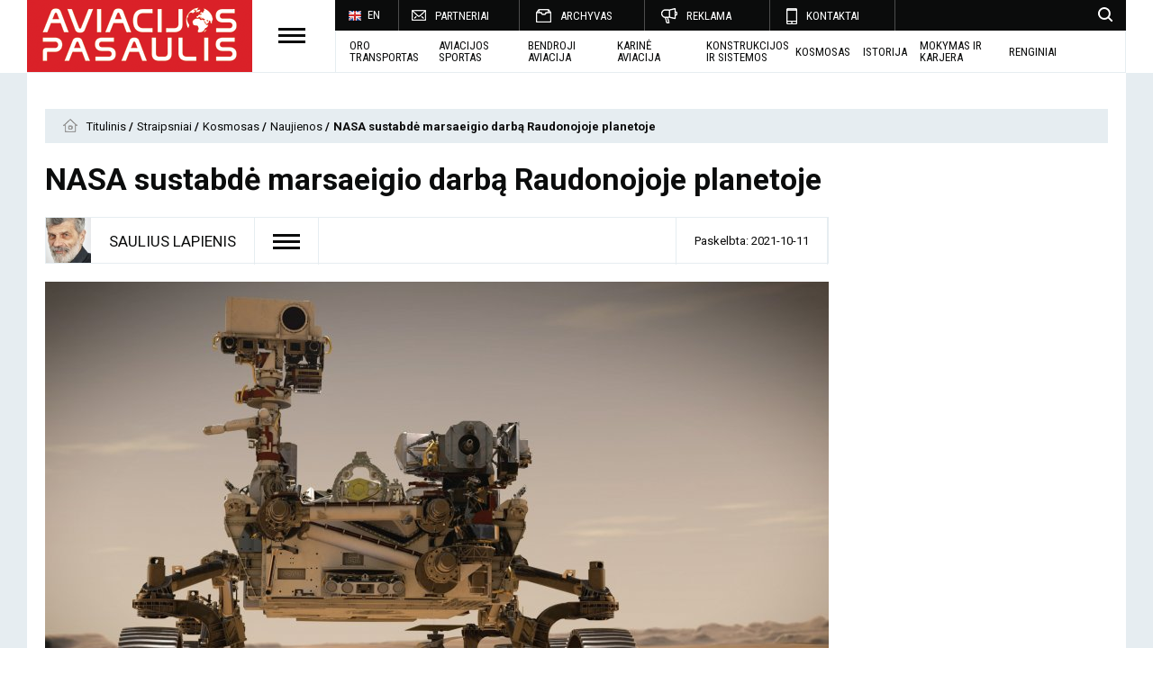

--- FILE ---
content_type: text/html; charset=UTF-8
request_url: https://www.aviacijospasaulis.lt/straipsniai/naujienos-03/2021/10/nasa-sustabde-marsaeigio-darba-raudonojoje-planetoje
body_size: 8169
content:
<!DOCTYPE html>
<html class="no-js" lang="en">

<head>
    <meta charset="utf-8" />
<meta http-equiv="x-ua-compatible" content="ie=edge">
<meta name="viewport" content="width=device-width, initial-scale=1.0" />
<meta name="title" content="NASA sustabdė marsaeigio darbą Raudonojoje planetoje">
<meta name="description" content="Amerikiečių marsaeigis „Perseverance“ laikinai sustabdė operacijas Raudonojoje planetoje, pranešė NASA reaktyvinio variklio laboratorija. Apie tai rašo „Interfax“.">
    <title>NASA sustabdė marsaeigio darbą Raudonojoje planetoje | Aviacijos pasaulis </title>

<link rel="stylesheet" href="/assets/build/css/app-572bc488eb.css"/>
<link href="https://fonts.googleapis.com/css?family=Roboto+Condensed:300,400,700" rel="stylesheet">
<link href="https://fonts.googleapis.com/css?family=Roboto:400,700" rel="stylesheet">
    <meta property="og:site_name"
          content="Saulius Lapienis"/>
        <meta property="og:description" content="Amerikiečių marsaeigis „Perseverance“ laikinai sustabdė operacijas Raudonojoje planetoje, pranešė NASA reaktyvinio variklio laboratorija. Apie tai rašo „Interfax“."/>
    <meta property="og:title" content="NASA sustabdė marsaeigio darbą Raudonojoje planetoje"/>
    <meta property="og:image" content="https://www.aviacijospasaulis.lt/app/default/assets/images/48bee3f19a2d171b69431ca63c10c1d5.jpg"/>
    <meta property="og:url" content="https://www.aviacijospasaulis.lt/straipsniai/naujienos-03/2021/10/nasa-sustabde-marsaeigio-darba-raudonojoje-planetoje"/>
    <meta property="og:type" content="website"/>

<script>
    var Laravel = {
        csrfToken: 'VUY3x2ERH1eZzZRHNovkufPdyfeWdZbK65g7J9zn',
        recaptchaKey: '6Lf2fhAUAAAAAKxSDKp3TWcOBY0VyoQFNm1WWN3f'
    };

    var App = {
        events: []
    };

    var T = {
        store__add_to_cart: 'Į krepšelį',
        calendar_label: 'Kalendorius'
    };
</script>

<script>
    (function(i,s,o,g,r,a,m){i['GoogleAnalyticsObject']=r;i[r]=i[r]||function(){
            (i[r].q=i[r].q||[]).push(arguments)},i[r].l=1*new Date();a=s.createElement(o),
        m=s.getElementsByTagName(o)[0];a.async=1;a.src=g;m.parentNode.insertBefore(a,m)
    })(window,document,'script','https://www.google-analytics.com/analytics.js','ga');

    ga('create', 'UA-100343032-1', 'auto');
    ga('send', 'pageview');
</script>

<meta name="verify-paysera" content="257a66133f6a2d5db3e099cbd60bc0ae">
<script src='https://www.google.com/recaptcha/api.js'></script>
</head>

<body>
<div class="wrap-all">
    <div class="left-side-block">
    <div class="trigger-on-block">
        <div class="trigger-2"></div>
    </div>
    <div class="left-side-search">
        <form action="https://www.aviacijospasaulis.lt/search">
            <input class="search_input" type="text" placeholder="Paieška" name="q" autocomplete="off">
            <button type="submit"></button>
        </form>
    </div>
    <div class="left-side-content">
        <div class="left-side-nav">
            <ul>
            <li>
                            <span>Oro transportas</span>
                <ul class="left-side-subnav">
                                            <li>
                            <a
                                class=""
                                href="https://www.aviacijospasaulis.lt/straipsniai/oro-transportas/naujienos-04">Naujienos
                            </a>
                        </li>
                                            <li>
                            <a
                                class=""
                                href="https://www.aviacijospasaulis.lt/straipsniai/oro-transportas/technika">Technika
                            </a>
                        </li>
                                            <li>
                            <a
                                class=""
                                href="https://www.aviacijospasaulis.lt/straipsniai/oro-transportas/oro-bendroves">Oro bendrovės
                            </a>
                        </li>
                                            <li>
                            <a
                                class=""
                                href="https://www.aviacijospasaulis.lt/straipsniai/oro-transportas/oro-uostai">Oro uostai
                            </a>
                        </li>
                                            <li>
                            <a
                                class=""
                                href="https://www.aviacijospasaulis.lt/straipsniai/oro-transportas/kroviniu-gabenimas">Krovinių gabenimas
                            </a>
                        </li>
                                            <li>
                            <a
                                class=""
                                href="https://www.aviacijospasaulis.lt/straipsniai/oro-transportas/zmones">Žmonės
                            </a>
                        </li>
                                            <li>
                            <a
                                class=""
                                href="https://www.aviacijospasaulis.lt/straipsniai/oro-transportas/katastrofos">Katastrofos
                            </a>
                        </li>
                                    </ul>
                    </li>
            <li>
                            <span>Mokymas ir karjera</span>
                <ul class="left-side-subnav">
                                            <li>
                            <a
                                class=""
                                href="https://www.aviacijospasaulis.lt/straipsniai/mokymas-ir-karjera/straipsniai">Straipsniai
                            </a>
                        </li>
                                    </ul>
                    </li>
            <li>
                            <span>Aviacijos sportas</span>
                <ul class="left-side-subnav">
                                            <li>
                            <a
                                class=""
                                href="https://www.aviacijospasaulis.lt/straipsniai/aviacijos-sportas/naujienos-01">Naujienos
                            </a>
                        </li>
                                            <li>
                            <a
                                class=""
                                href="https://www.aviacijospasaulis.lt/straipsniai/aviacijos-sportas/cempionatai">Čempionatai
                            </a>
                        </li>
                                            <li>
                            <a
                                class=""
                                href="https://www.aviacijospasaulis.lt/straipsniai/aviacijos-sportas/technika-klubai">Technika / klubai
                            </a>
                        </li>
                                            <li>
                            <a
                                class=""
                                href="https://www.aviacijospasaulis.lt/straipsniai/aviacijos-sportas/sportininkai">Sportininkai
                            </a>
                        </li>
                                            <li>
                            <a
                                class=""
                                href="https://www.aviacijospasaulis.lt/straipsniai/aviacijos-sportas/marsrutai">Maršrutai
                            </a>
                        </li>
                                            <li>
                            <a
                                class=""
                                href="https://www.aviacijospasaulis.lt/straipsniai/aviacijos-sportas/zmones-01">Žmonės
                            </a>
                        </li>
                                    </ul>
                    </li>
            <li>
                            <span>Bendroji aviacija</span>
                <ul class="left-side-subnav">
                                            <li>
                            <a
                                class=""
                                href="https://www.aviacijospasaulis.lt/straipsniai/bendroji-aviacija/naujienos-02">Naujienos
                            </a>
                        </li>
                                            <li>
                            <a
                                class=""
                                href="https://www.aviacijospasaulis.lt/straipsniai/bendroji-aviacija/technika-klubai-01">Technika / klubai
                            </a>
                        </li>
                                            <li>
                            <a
                                class=""
                                href="https://www.aviacijospasaulis.lt/straipsniai/bendroji-aviacija/aerodromai">Aerodromai
                            </a>
                        </li>
                                            <li>
                            <a
                                class=""
                                href="https://www.aviacijospasaulis.lt/straipsniai/bendroji-aviacija/marsrutai">Maršrutai
                            </a>
                        </li>
                                            <li>
                            <a
                                class=""
                                href="https://www.aviacijospasaulis.lt/straipsniai/bendroji-aviacija/zmones-02">Žmonės
                            </a>
                        </li>
                                    </ul>
                    </li>
            <li>
                            <span>Karinė aviacija</span>
                <ul class="left-side-subnav">
                                            <li>
                            <a
                                class=""
                                href="https://www.aviacijospasaulis.lt/straipsniai/karine-aviacija/naujienos">Naujienos
                            </a>
                        </li>
                                            <li>
                            <a
                                class=""
                                href="https://www.aviacijospasaulis.lt/straipsniai/karine-aviacija/technika">Technika
                            </a>
                        </li>
                                            <li>
                            <a
                                class=""
                                href="https://www.aviacijospasaulis.lt/straipsniai/karine-aviacija/karines-oro-pajegos">Karinės oro pajėgos
                            </a>
                        </li>
                                            <li>
                            <a
                                class=""
                                href="https://www.aviacijospasaulis.lt/straipsniai/karine-aviacija/pratybos">Pratybos
                            </a>
                        </li>
                                            <li>
                            <a
                                class=""
                                href="https://www.aviacijospasaulis.lt/straipsniai/karine-aviacija/zmones-03">Žmonės
                            </a>
                        </li>
                                    </ul>
                    </li>
            <li>
                            <span>Technika</span>
                <ul class="left-side-subnav">
                                            <li>
                            <a
                                class=""
                                href="https://www.aviacijospasaulis.lt/straipsniai/technika/savadarbiai-orlaiviai">Savadarbiai orlaiviai
                            </a>
                        </li>
                                    </ul>
                    </li>
            <li>
                            <span>Istorija</span>
                <ul class="left-side-subnav">
                                            <li>
                            <a
                                class=""
                                href="https://www.aviacijospasaulis.lt/straipsniai/istorija/civiline-aviacija">Civilinė aviacija
                            </a>
                        </li>
                                            <li>
                            <a
                                class=""
                                href="https://www.aviacijospasaulis.lt/straipsniai/istorija/karo-aviacija">Karo aviacija
                            </a>
                        </li>
                                            <li>
                            <a
                                class=""
                                href="https://www.aviacijospasaulis.lt/straipsniai/istorija/sporto-aviacija">Sporto aviacija
                            </a>
                        </li>
                                    </ul>
                    </li>
            <li>
                            <span>Kosmosas</span>
                <ul class="left-side-subnav">
                                            <li>
                            <a
                                class=""
                                href="https://www.aviacijospasaulis.lt/straipsniai/bepilociai-ir-kosmosas/naujienos-03">Naujienos
                            </a>
                        </li>
                                    </ul>
                    </li>
            <li>
                            <span>Mokomieji straipsniai</span>
                <ul class="left-side-subnav">
                                            <li>
                            <a
                                class=""
                                href="https://www.aviacijospasaulis.lt/straipsniai/mokomieji-straipsniai/meteorologija">Meteorologija
                            </a>
                        </li>
                                            <li>
                            <a
                                class=""
                                href="https://www.aviacijospasaulis.lt/straipsniai/mokomieji-straipsniai/konstrukcijos">Konstrukcijos
                            </a>
                        </li>
                                            <li>
                            <a
                                class=""
                                href="https://www.aviacijospasaulis.lt/straipsniai/mokomieji-straipsniai/aerodinamika">Aerodinamika
                            </a>
                        </li>
                                    </ul>
                    </li>
            <li>
                            <a class=""
                   href="https://www.aviacijospasaulis.lt/straipsniai/aciu-uz-skrydi">
                    Ačiū už skrydį
                </a>
                    </li>
            <li>
                            <a class=""
                   href="https://www.aviacijospasaulis.lt/straipsniai/redakcijos-naujienos">
                    Redakcijos naujienos
                </a>
                    </li>
    </ul>

        </div>
    </div>
</div>
    <div class="content-wrap">
        <div id="fb-root"></div>
<script>(function(d, s, id) {
        var js, fjs = d.getElementsByTagName(s)[0];
        if (d.getElementById(id)) return;
        js = d.createElement(s); js.id = id;
        js.src = "//connect.facebook.net/lt_LT/sdk.js#xfbml=1&version=v2.9&appId=1173841842660656";
        fjs.parentNode.insertBefore(js, fjs);
    }(document, 'script', 'facebook-jssdk'));
</script>


<div class="row header-row">
    <div class="header">
        <div class="header-left">
            <a href="/" class="logo"><img src="/assets/build/img/logo.png" alt=""></a>
            <div class="trigger"></div>
        </div>

        <div class="header-right-mobile">
            <div class="search-mobile"></div>
            <div class="trigger-mobile"></div>
        </div>

        <div class="header-right">
            <div class="top-nav">
                <div class="languages">
                    <div class="lang">
                                                    <a class="current-language" href="/en"><img
                                        src="/assets/build/img/flag-en.png"
                                        alt="">EN</a>
                                                                    </div>
                </div>

                <div class="nav">
                    <ul>
                        <li>
                                    <a class="subscribe has-child" href="https://www.aviacijospasaulis.lt/partneriai">PARTNERIAI</a>
                            </li>
                                <li>
                                    <a class="archive has-child" href="https://www.aviacijospasaulis.lt">ARCHYVAS</a>
                            </li>
                                <li>
                                    <a class="advert has-child" href="https://www.aviacijospasaulis.lt/reklama-www-aviacijospasaulis-lt">REKLAMA</a>
                            </li>
                                <li>
                                    <a class="contact has-child" href="https://www.aviacijospasaulis.lt/redakcija">KONTAKTAI </a>
                            </li>
            </ul>
                </div>

                <div class="top-nav-search text-right">
                    <div class="search-button"
                         style="background: url('/assets/build/img/icon-search.png') no-repeat center right"></div>
                </div>
            </div>
            <div class="sub-nav">
                <ul>
                        <li>
                                    <a class=" has-child" href="https://www.aviacijospasaulis.lt/straipsniai/oro-transportas">Oro transportas</a>
                            </li>
                                <li>
                                    <a class=" has-child" href="https://www.aviacijospasaulis.lt/straipsniai/aviacijos-sportas">AVIACIJOS SPORTAS</a>
                            </li>
                                <li>
                                    <a class=" has-child" href="https://www.aviacijospasaulis.lt/straipsniai/bendroji-aviacija">BENDROJI AVIACIJA</a>
                            </li>
                                <li>
                                    <a class=" has-child" href="https://www.aviacijospasaulis.lt/straipsniai/karine-aviacija">KARINĖ AVIACIJA</a>
                            </li>
                                <li>
                                    <a class=" has-child" href="https://www.aviacijospasaulis.lt/straipsniai/technika">Konstrukcijos ir sistemos</a>
                            </li>
                                <li>
                                    <a class=" has-child" href="https://www.aviacijospasaulis.lt/straipsniai/bepilociai-ir-kosmosas">KOSMOSAS</a>
                            </li>
                                <li>
                                    <a class=" has-child" href="https://www.aviacijospasaulis.lt/straipsniai/istorija">ISTORIJA</a>
                            </li>
                                <li>
                                    <a class=" has-child" href="https://www.aviacijospasaulis.lt/straipsniai/mokymas-ir-karjera">MOKYMAS IR KARJERA</a>
                            </li>
                                <li>
                                    <a class=" has-child" href="https://www.aviacijospasaulis.lt/renginiai">Renginiai</a>
                            </li>
            </ul>
            </div>
        </div>
    </div>
</div>

<div class="row top-triggers">
    <div class="mobile-search-block small-12 columns text-center">
        <form action="https://www.aviacijospasaulis.lt/search">
            <input class="search_input" type="text" placeholder="Paieška" name="q" autocomplete="off">
            <button type="submit"></button>
        </form>
    </div>
    <div class="secondary-nav-block">
        <div class="lang-list small-12 columns">
            <ul>
                                    <li><a href="/en" class="lang-en">en</a></li>
                                    <li><a href="/lt" class="lang-lt">lt</a></li>
                            </ul>
        </div>
        <div class="nav-list small-12 columns">
            <ul>
                <ul>
                        <li>
                                    <a class="subscribe has-child" href="https://www.aviacijospasaulis.lt/partneriai">PARTNERIAI</a>
                            </li>
                                <li>
                                    <a class="archive has-child" href="https://www.aviacijospasaulis.lt">ARCHYVAS</a>
                            </li>
                                <li>
                                    <a class="advert has-child" href="https://www.aviacijospasaulis.lt/reklama-www-aviacijospasaulis-lt">REKLAMA</a>
                            </li>
                                <li>
                                    <a class="contact has-child" href="https://www.aviacijospasaulis.lt/redakcija">KONTAKTAI </a>
                            </li>
            </ul>
            </ul>
        </div>
    </div>
</div>

        <div class="bg-color">
            <div class="row bg-white">
    <div class="ad-block small-12 columns nopad">
        
    </div>
</div>

                    <div class="row bg-white pad20">
        <div class="small-12 columns breads">
            <ul>
                <li class="breadcrumb-item">
                    <a href="/">
                        Titulinis
                    </a>
                </li>
                                                            <li class="breadcrumb-item">
                            <a href="https://www.aviacijospasaulis.lt/straipsniai">
                                Straipsniai
                            </a>
                        </li>
                                                                                <li class="breadcrumb-item">
                            <a href="https://www.aviacijospasaulis.lt/straipsniai/bepilociai-ir-kosmosas">
                                Kosmosas
                            </a>
                        </li>
                                                                                <li class="breadcrumb-item">
                            <a href="https://www.aviacijospasaulis.lt/straipsniai/bepilociai-ir-kosmosas/naujienos-03">
                                Naujienos
                            </a>
                        </li>
                                                                                <li class="breadcrumb-item active">
                            NASA sustabdė marsaeigio darbą Raudonojoje planetoje
                        </li>
                                                </ul>
        </div>
    </div>

    <div class="row bg-white pad20">
        <div class="small-12 medium-9 large-9 columns nopadleft" id="skel-1">
            <div class="small-12 columns page-title nopad">
                
                NASA sustabdė marsaeigio darbą Raudonojoje planetoje
            </div>
            <div class="small-12 columns article-author-block nopad">
                <a href="https://www.aviacijospasaulis.lt/straipsniai/autorius/saulius_lapienis">
                                            <div class="author-avatar"
                             style="background: url('/app/default/assets/images/95d30617cc4b94d7dbd24d2162ab78f2.jpg') no-repeat center center; background-size: 60px 60px;">
                        </div>
                                        <div class="author-name">
                        Saulius Lapienis
                    </div>
                    <div class="article-trigger">
                        <img src="/assets/build/img/trigger.png" alt="">
                    </div>
                </a>
                <div class="article-right">
                                        <div class="article-date">
                        Paskelbta: 2021-10-11
                    </div>
                </div>
            </div>
            <div class="small-12 columns nopad">
                                    <div class="small-12 columns nopad article-img">
                        <img src="/app/default/assets/images/9613c5ee221e0fc597b21d8eb64b979e.jpg" alt="">
                    </div>
                    <div class="small-12 columns nopad article-img-title">
                                            </div>
                            </div>

            <div class="small-12 columns nopad after-img">
                <p>Amerikiečių marsaeigis „Perseverance“ laikinai sustabdė operacijas Raudonojoje planetoje, pranešė NASA reaktyvinio variklio laboratorija. Apie tai rašo „Interfax“.</p>
            </div>

                            <div class="small-12 columns nopad">
                    
                </div>

                                                                        <div class="small-12 columns nopad entry">
    <p style="text-align:justify">Taip yra dėl to, kad Marsas ir Žemė šiuo metu yra diametraliai priešingose ​​Saulės pusėse ir neįmanoma palaikyti ryšio su marsaeigiu.</p>

<p style="text-align:justify">Tikimasi, kad marsaeigio ryšys su Žeme bus atnaujintas spalio viduryje, o po to Raudonosios planetos tyrinėjimai bus tęsiami.</p>

<p style="text-align:justify">Remiantis „Perseverance“ misijai vadovaujančios Reaktyvinės traukos laboratorijos (angl. JPL) duomenimis, rugsėjo pradžioje marsaeigis sėkmingai paėmė du planetos grunto mėginius, gręždamas akmenis.</p>

</div>
                                    </div>

        <div class="small-12 medium-3 large-3 columns skel-side nopadright text-center" data-sticky-container>
    <div class="sticky" data-sticky data-anchor="skel-1">
        
    </div>
</div>
    </div>

    <div class="row bg-white pad20">
        <div class="small-12 medium-9 large-9 columns nopadleft" id="skel-2">

            
                                                        <div class="small-12 medium-7 large-7 columns">
    <div class="small-12 columns nopad entry">
        <p style="text-align:justify">„Perseverance“ įrengta dirvožemio mėginių surinkimo ir saugojimo sistema, kuri naudoja rotacinio smūginio gręžimo technologiją. Naudodamas grąžtą, pritvirtintą prie 2 metrų robotinės rankos, „Perseverance“ gręžia pasirinktą mėginį ir iš jo ištraukia medžiagą, kuri po to nuleidžiama į rezervuarą ir laikoma marsaeigio viduje.</p>

    </div>
</div>

<div class="small-12 medium-5 large-5 columns nopadright">
    <div class="slogan-planes slogan_right">
        <em><p style="text-align:justify">Marsaeigio Marse surinkti mėginiai bus parskraidinti atgal į Žemę.</p>
</em>
    </div>
</div>
                
                
                                                        <div class="small-12 columns nopad entry">
    <p style="text-align:justify">Marsaeigio Marse surinkti mėginiai bus parskraidinti atgal į Žemę būsimų bendrų NASA ir Europos kosmoso agentūros misijų metu.</p>

<p style="text-align:justify">„Perseverance“ marsaeigis su „Ingenuity“ sraigtasparniu sėkmingai nusileido Raudonosios planetos paviršiuje šių metų vasario 18 dieną. Amerikiečių automatinė tarpplanetinė stotis į Marsą buvo paleista praėjusių metų liepos 30 dieną.</p>

<p style="text-align:justify">Pagrindinis marsaeigio uždavinys yra ieškoti gyvybės ženklų Raudonojoje planetoje. „Perseverance“ tiria Marso geologiją ir klimatą, kad nustatytų, ar ateityje įmanoma žmonių kolonizacija planetoje.</p>

<p style="text-align:justify">“Perseverance” atkaklumas yra jau penktasis amerikiečių marsaeigis, kurį NASA pasiuntė tyrinėti Raudonosios planetos.</p>

<p style="text-align:justify">Spalio 5 dieną buvo pranešta, kad kinų marsaeigis “Zhuzhong” ir zondas „Tianwen-1“ sustabdė savo darbą dėl Saulės trikdžių.</p>

<p style="text-align:justify">Saulės trikdžiai (bangų interferencija) yra astronominis reiškinys, kai du kosminiai kūnai (Marsas ir Žemė) juda priešingose Saulės pusėse ir su Saule sudaro tiesią liniją. Dėl padidėjusios Saulės elektromagnetinės spinduliuotės nutrūksta ryšys tarp kosminių aparatų (įrangos), esančių virš Marso ir Žemės.</p>

</div>
                
                
                <div class="article-author-block clear">
                    <div class="fb-section">
                        <div class="fb-like"
     data-href="https://www.aviacijospasaulis.lt/straipsniai/naujienos-03/2021/10/nasa-sustabde-marsaeigio-darba-raudonojoje-planetoje"
     data-layout="button_count"
     data-action="like"
     data-size="small"
     data-show-faces="FALSE"
     data-share="TRUE">
</div>


                    </div>
                    <div class="article-trigger-bottom">
                        
                        <a href="https://www.aviacijospasaulis.lt/straipsniai/bepilociai-ir-kosmosas">
                            <img src="/assets/build/img/trigger.png" alt="">Kosmosas
                        </a>
                    </div>
                    <div class="article-comments-bottom">
                        <a href="https://www.aviacijospasaulis.lt/straipsniai/naujienos-03/2021/10/nasa-sustabde-marsaeigio-darba-raudonojoje-planetoje/komentarai"><span>0</span></a>
                    </div>
                </div>
            
            
                                        <div class="small-12 columns events-content nopad related">
                    <div class="small-12 columns page-title nopad">
                        Susiję straipsniai
                    </div>

                                            <div class="small-12 columns nopad related-item events-item">
    <a class="small-12" href="https://www.aviacijospasaulis.lt/straipsniai/naujienos-03/2024/5/nasa-astronaute-vilnius-tech-studentams-siame-universitete-visus-jaudina-skrydziai">
        <div class="small-12 medium-4 large-3 columns nopad pr30">
            
            <div class="small-12 columns nopad events-img" style="background: url('/app/default/assets/images/44b0e196d62994c5e4ad31f0b8ffda0e.jpg') no-repeat center center">
            </div>
        </div>
        <div class="small-12 medium-8 large-9 columns nopad events-desc">
            <div class="small-12 medium-9 columns nopadleft events-title">
                NASA astronautė VILNIUS TECH studentams: šiame universitete visus jaudina skrydžiai
            </div>

                            <div class="small-12 columns nopad events-category">
                    Naujienos
                </div>
            
            <div class="small-12 columns nopad events-text">
                Gegužę VILNIUS TECH universitetas sulaukė ypatingų svečių – lankėsi buvusi NASA astronautė Heidemarie Stefanyshyn-Piper ir JAV delegacija....
            </div>
            <div class="small-12 columns nopad events-enter text-right">
                Žiūrėti
            </div>
        </div>
    </a>
</div>
                                            <div class="small-12 columns nopad related-item events-item">
    <a class="small-12" href="https://www.aviacijospasaulis.lt/straipsniai/naujienos-03/2022/1/valstybiu-veliavos-ir-ju-atvaizdai-kosmose-i-dalis">
        <div class="small-12 medium-4 large-3 columns nopad pr30">
            
            <div class="small-12 columns nopad events-img" style="background: url('/app/default/assets/images/60cd9a6a05a35f281ad29178f34881f5.jpg') no-repeat center center">
            </div>
        </div>
        <div class="small-12 medium-8 large-9 columns nopad events-desc">
            <div class="small-12 medium-9 columns nopadleft events-title">
                Valstybių vėliavos ir jų atvaizdai kosmose (I dalis)
            </div>

                            <div class="small-12 columns nopad events-category">
                    Naujienos
                </div>
            
            <div class="small-12 columns nopad events-text">
                Norint suprasti vėliavų, jų atvaizdų pabuvojimo kosmose prasmę ir vertę reikėtų gerai susipažinti su įspūdingais jų kiekiais, kurie...
            </div>
            <div class="small-12 columns nopad events-enter text-right">
                Žiūrėti
            </div>
        </div>
    </a>
</div>
                                            <div class="small-12 columns nopad related-item events-item">
    <a class="small-12" href="https://www.aviacijospasaulis.lt/straipsniai/naujienos-03/2022/1/dar-dvi-mazos-lietuviskos-veliaveles-pernai-buvo-kosmose">
        <div class="small-12 medium-4 large-3 columns nopad pr30">
            
            <div class="small-12 columns nopad events-img" style="background: url('/app/default/assets/images/63aac9066ae199e93a5152492cb6bad9.jpg') no-repeat center center">
            </div>
        </div>
        <div class="small-12 medium-8 large-9 columns nopad events-desc">
            <div class="small-12 medium-9 columns nopadleft events-title">
                Dar dvi mažos lietuviškos vėliavėlės pernai buvo kosmose
            </div>

                            <div class="small-12 columns nopad events-category">
                    Naujienos
                </div>
            
            <div class="small-12 columns nopad events-text">
                Apie mažą lietuvišką vėliavėlę, skraidžiusią kosmose, buvau užsiminęs straipsnyje „Lietuvos trispalvės kelionės“ (publikacija spalio...
            </div>
            <div class="small-12 columns nopad events-enter text-right">
                Žiūrėti
            </div>
        </div>
    </a>
</div>
                                            <div class="small-12 columns nopad related-item events-item">
    <a class="small-12" href="https://www.aviacijospasaulis.lt/straipsniai/naujienos-03/2021/12/starlink-palydovinis-internetas-jau-lietuvoje">
        <div class="small-12 medium-4 large-3 columns nopad pr30">
            
            <div class="small-12 columns nopad events-img" style="background: url('/app/default/assets/images/d8ac9ea4cce02e21218cc2dc991f3797.jpg') no-repeat center center">
            </div>
        </div>
        <div class="small-12 medium-8 large-9 columns nopad events-desc">
            <div class="small-12 medium-9 columns nopadleft events-title">
                „Starlink“ palydovinis internetas jau Lietuvoje
            </div>

                            <div class="small-12 columns nopad events-category">
                    Naujienos
                </div>
            
            <div class="small-12 columns nopad events-text">
                Astronautikos bendrovė „Space X“ pranešė Lietuvoje pradedanti teikti „Starlink“ plačiajuosčio palydovinio interneto paslaugas – nors...
            </div>
            <div class="small-12 columns nopad events-enter text-right">
                Žiūrėti
            </div>
        </div>
    </a>
</div>
                                            <div class="small-12 columns nopad related-item events-item">
    <a class="small-12" href="https://www.aviacijospasaulis.lt/straipsniai/naujienos-03/2021/12/kosmose-skraidziusi-lietuvos-veliava-jau-muziejuje">
        <div class="small-12 medium-4 large-3 columns nopad pr30">
            
            <div class="small-12 columns nopad events-img" style="background: url('/app/default/assets/images/7e98e30f100cc2f0a25b4285cec3951d.jpg') no-repeat center center">
            </div>
        </div>
        <div class="small-12 medium-8 large-9 columns nopad events-desc">
            <div class="small-12 medium-9 columns nopadleft events-title">
                Kosmose skraidžiusi Lietuvos vėliava jau muziejuje
            </div>

                            <div class="small-12 columns nopad events-category">
                    Naujienos
                </div>
            
            <div class="small-12 columns nopad events-text">
                Mėnesį truko rugsėjyje beveik tris paras kosmose skraidintos Lietuvos valstybinės vėliavos kelionė iš Vilniuje esančios įmonės „Shift4...
            </div>
            <div class="small-12 columns nopad events-enter text-right">
                Žiūrėti
            </div>
        </div>
    </a>
</div>
                                    </div>
                    </div>

        <div class="small-12 medium-3 large-3 columns skel-side text-center nopadright" data-sticky-container>
    <div class="sticky" data-sticky data-anchor="skel-2">
        
    </div>
</div>
    </div>
        </div>

        <div class="row no-bg-pad">

    <div class="small-12 medium-4 large-4 columns">
    <div class="small-12 skel-section">Artimiausi renginiai</div>

                        <div class="small-12 columns nopad event-item">
                <a href="https://www.aviacijospasaulis.lt/renginiai/varzybos/kvietimas-i-27-aji-nacionalini-broniaus-oskinio-vaiku-aviacijos-sporto-taures-cempionata/151" class="skel-link">
                    <div class="small-12 columns nopad">
                        <div class="small-3 medium-4 large-3 columns nopad">
                            <div class="event-calendar"
                                 style="background: url('/assets/build/img/calendar-frame.png') no-repeat center center">

                                                                    16
                                    <span>rugpjūčio</span>
                                                            </div>
                        </div>
                        <div class="small-9 medium-8 large-9 columns nopadright">
                            <div class="skel-title event-title">
                                Kvietimas į 27-ąjį Nacionalinį Broniaus Oškinio vaikų aviacijos sporto taurės čempionatą
                            </div>
                            <div class="skel-text event-text">
                                Kviečiame Jus atvykti į Lietuvos neformaliojo švietimo agentūros B. Oškinio vaikų aviacijos akademijos organizuojamą 27-ąjį Nacionalinį Broniaus Oškinio vaikų aviacijos sporto taurės čempionatą, kurio uždarymo ir dalyvių apdovanojimo iškilmės vyks š.m. rugpjūčio 16 d. 12 val.

Apie dalyvavimą prašome informuoti iki 08.07 d. el. paštu jolita.visockaite@linesa.lt 
                                12:00
                                <span></span>
                            </div>
                        </div>
                    </div>
                </a>
            </div>
                <div class="small-12 columns skel-all text-right nopad">
        <a href="https://www.aviacijospasaulis.lt/renginiai">Visi renginiai</a>
    </div>
</div>

</div>

        <div class="footer">
    <div class="row">
        <div class="small-12 medium-4 large-4 columns nopadleft">
            
<div id="custom-search-input">
    <div class="footer-heading">Gaukite mūsų naujienlaiškį</div>

    <form method="POST" action="https://www.aviacijospasaulis.lt/form/handle/95da8dc28b3b23ea21e9ce1a918c075d" accept-charset="UTF-8"><input name="_token" type="hidden" value="VUY3x2ERH1eZzZRHNovkufPdyfeWdZbK65g7J9zn">
    <form action="#">
        <div class="large-12 columns nopad news-letter">
            <div class="row collapse">
                <div class="small-8 medium-7 columns">
                    <input name="email" type="text" placeholder="El. pašto adresas">
                </div>
                <div class="small-4 medium-5 columns">
                    <button type="submit">Užsakyti</button>
                </div>
                <div class="small-12 columns">
                    <div class="checkbox">
                        <input checked name="agree" id="agree" type="checkbox">
                        <label for="agree">Su naujienlaiškių siuntimo <a href="#">taisyklėmis</a> susipažinau ir sutinku.</label>
                    </div>
                </div>
            </div>
        </div>
    </form>
    </form>

            <h4 id="form-response-newsletter"></h4>
</div>
<script type="text/javascript">
    window.addEventListener("load", ajaxContactForm, false);
    function ajaxContactForm() {
        var form = $('#custom-search-input form');

        form.on('submit', function(e){
            var btn_submit = $('button', $(this));

            // disable submit button
            btn_submit.prop('disabled', 'disabled');
            btn_submit.html('Siunčiama');

            e.preventDefault();
            $.ajax({
                url: $(this).attr('action'),
                data: $(this).serialize(),
                dataType: 'json',
                method: 'POST',
            }).done(function( response ) {
                if(response.success){
                    form.slideUp();
                    $('#form-response-newsletter').html('Naujienlaiškis užsakytas');
                } else {
                    var errors = response.errors;
                    btn_submit.html('Prenumeruoti');

                    // remove previous errors
                    form.find('input, select, textarea, label').removeClass('error');

                    $.each(errors, function (key, value) {
                        form.find('[name=' + key + ']').addClass('error');
                        form.find('label[for="'+ key +'"]').addClass('error');
                    });

                    // errors on form, we need submit button
                    btn_submit.removeAttr('disabled');
                }
            });
        });
    }
</script>


            <div class="small-12 columns socials">
                <span>Bendraukime:</span>
                <a href="https://www.facebook.com/AviacijosPasaulis" class="soc-fb">Facebook</a>
                <a href="mailto:labas@aviacijospasaulis.lt" class="soc-email">PARAŠYKITE MUMS</a>
            </div>
            <div class="socials"></div>
        </div>
        <div class="small-12 medium-4 large-4 columns nopadright">
            <div class="small-12 medium-12 large-6 columns">
                <div class="footer-heading">Ap media</div>
                <ul>
                    
<ul class="">
            <li class="
        
        
        
        
        ">

        <a
                href="https://www.aviacijospasaulis.lt/apie-mus"
                target="_self"
                class=" "
                
                        >
            APIE MUS
        </a>

                </li>
            <li class="
        
        
        
        
        ">

        <a
                href="https://www.aviacijospasaulis.lt/redakcija"
                target="_self"
                class=" "
                
                        >
            KONTAKTAI 
        </a>

                </li>
            <li class="
        
        
        
        
        ">

        <a
                href="https://www.aviacijospasaulis.lt/partneriai"
                target="_self"
                class=" "
                
                        >
            PARTNERIAI
        </a>

                </li>
            <li class="
        
        
        
        
        ">

        <a
                href="https://contribee.com/https-wwwaviacijospasaulislt"
                target="_self"
                class=" "
                
                        >
            Palaikyk
        </a>

                </li>
    
</ul>

                </ul>
            </div>
            <div class="small-12 medium-12 large-6 columns">
                <div class="footer-heading md-ad">Reklama</div>
                <ul>
                    
<ul class="">
            <li class="
        
        
        
        
        ">

        <a
                href="https://www.aviacijospasaulis.lt/reklama-www-aviacijospasaulis-lt"
                target="_self"
                class=" "
                
                        >
            aviacijospasaulis.lt
        </a>

                </li>
    
</ul>

                </ul>
            </div>
        </div>
        <div class="small-12 medium-4 large-4 columns nopad">
            <div class="small-12 medium-6 large-6 columns text-right">
                <div class="footer-search text-right">
                    <a href="#top" class="search-button-2"
                       style="background: url('/assets/build/img/icon-search-2.png') no-repeat center right"></a>
                </div>
            </div>
            <div class="small-12 medium-6 large-6 columns nopad side">
                <a href="https://www.aviacijospasaulis.lt"><img src="/assets/build/img/logo.png" alt=""></a>
                <p>Aviacinių žinių svetainė - oro tansportas, sportas, technika, kosmosas, istorija, renginiai.</p>
                <div class="footer-heading">Parama</div>
                <ul>
                    
<ul class="">
            <li class="
        
        
        
        
        ">

        <a
                href="https://contribee.com/https-wwwaviacijospasaulislt"
                target="_self"
                class=" "
                
                        >
            Palaikyk
        </a>

                </li>
    
</ul>

                </ul>
                <div class="scroll-top-button">
                    <a href="#top" class="scroll-top"></a>
                </div>
            </div>
        </div>
    </div>
</div>

<div class="copyright">
    <div class="row">
        <div class="small-12 medium-4 large-4 columns nopadleft">
            &copy; 2021 Všį Baltijos aviacijos žinios. Visos teisės saugomos
        </div>
        <div class="small-12 medium-4 large-4 columns text-center upper">
            
                                                <a class="" href="https://www.aviacijospasaulis.lt/naudojimo-taisykles">Naudojimo taisyklės</a>
                                                                <a class="" href="https://www.aviacijospasaulis.lt/komentavimo-taisykles">Komentavimo taisyklės</a>
                                    </div>
        <div class="small-12 medium-4 large-4 columns nopadright text-right">
            Prijaukinta - <a href="http://www.webas.lt/lt/interneto-svetainiu-kurimas" target="_blank" title="Webas.lt - Interneto svetainių kūrimas">Webas.lt</a>
        </div>
    </div>
</div>

<script type="text/javascript" src="/assets/build/js/app-49dff68903.js"></script>
<script>
    $.ajaxSetup({headers: {'X-CSRF-TOKEN': Laravel.csrfToken}});
</script>

<div id="blueimp-gallery" class="blueimp-gallery blueimp-gallery-controls">
    <div class="slides"></div>
    <h3 class="title"></h3>
    <a class="prev">‹</a>
    <a class="next">›</a>
    <a class="close">×</a>
    <a class="play-pause"></a>
    <ol class="indicator"></ol>
</div>

<script>
    window.addEventListener("load", BlueImpGallery1, false);
    function BlueImpGallery1() {
        if ($('#links').length) {
            document.getElementById('links').onclick = function (event) {
                event = event || window.event;
                var target = event.target || event.srcElement,
                    link = target.src ? target.parentNode : target,
                    options = {
                        index: link,
                        event: event,
                        preloadRange: 1
                    },
                    links = this.getElementsByTagName('a');
                blueimp.Gallery(links, options);
            };
        }
    }
</script>
    </div>
</div>
</body>

</html>


--- FILE ---
content_type: text/css
request_url: https://www.aviacijospasaulis.lt/assets/build/css/app-572bc488eb.css
body_size: 31980
content:
@charset "UTF-8";
/*! normalize.css v3.0.3 | MIT License | github.com/necolas/normalize.css */html{font-family:sans-serif;-ms-text-size-adjust:100%;-webkit-text-size-adjust:100%}body{margin:0}article,aside,details,figcaption,figure,footer,header,hgroup,main,menu,nav,section,summary{display:block}audio,canvas,progress,video{display:inline-block;vertical-align:baseline}audio:not([controls]){display:none;height:0}[hidden],template{display:none}a{background-color:transparent}a:active,a:hover{outline:0}abbr[title]{border-bottom:1px dotted}b,strong{font-weight:700}dfn{font-style:italic}h1{font-size:2em;margin:.67em 0}mark{background:#ff0;color:#000}small{font-size:80%}sub,sup{font-size:75%;line-height:0;position:relative;vertical-align:baseline}sup{top:-.5em}sub{bottom:-.25em}img{border:0}svg:not(:root){overflow:hidden}figure{margin:1em 40px}hr{box-sizing:content-box;height:0}pre{overflow:auto}code,kbd,pre,samp{font-family:monospace;font-size:1em}button,input,optgroup,select,textarea{color:inherit;font:inherit;margin:0}button{overflow:visible}button,select{text-transform:none}button,html input[type=button],input[type=reset],input[type=submit]{-webkit-appearance:button;cursor:pointer}button[disabled],html input[disabled]{cursor:default}button::-moz-focus-inner,input::-moz-focus-inner{border:0;padding:0}input{line-height:normal}input[type=checkbox],input[type=radio]{box-sizing:border-box;padding:0}input[type=number]::-webkit-inner-spin-button,input[type=number]::-webkit-outer-spin-button{height:auto}input[type=search]{-webkit-appearance:textfield;box-sizing:content-box}input[type=search]::-webkit-search-cancel-button,input[type=search]::-webkit-search-decoration{-webkit-appearance:none}legend{border:0;padding:0}textarea{overflow:auto}optgroup{font-weight:700}table{border-collapse:collapse;border-spacing:0}td,th{padding:0}.foundation-mq{font-family:"small=0em&medium=40em&large=64em&xlarge=75em&xxlarge=90em"}html{font-size:100%;box-sizing:border-box}*,:after,:before{box-sizing:inherit}body{padding:0;margin:0;font-family:Helvetica Neue,Helvetica,Roboto,Arial,sans-serif;font-weight:400;line-height:1.5;color:#0a0a0a;background:#fefefe;-webkit-font-smoothing:antialiased;-moz-osx-font-smoothing:grayscale}img{max-width:100%;height:auto;-ms-interpolation-mode:bicubic;display:inline-block;vertical-align:middle}textarea{height:auto;min-height:50px;border-radius:0}select{width:100%;border-radius:0}#map_canvas embed,#map_canvas img,#map_canvas object,.map_canvas embed,.map_canvas img,.map_canvas object,.mqa-display embed,.mqa-display img,.mqa-display object{max-width:none!important}button{-webkit-appearance:none;-moz-appearance:none;background:transparent;padding:0;border:0;border-radius:0;line-height:1}.is-visible{display:block!important}.is-hidden{display:none!important}.row{max-width:75rem;margin-left:auto;margin-right:auto}.row:after,.row:before{content:' ';display:table;-webkit-flex-basis:0;-ms-flex-preferred-size:0;flex-basis:0;-webkit-order:1;-ms-flex-order:1;order:1}.row:after{clear:both}.row.collapse>.column,.row.collapse>.columns{padding-left:0;padding-right:0}.row .row{margin-left:-.625rem;margin-right:-.625rem}@media screen and (min-width:40em){.row .row{margin-left:-.9375rem;margin-right:-.9375rem}}.row .row.collapse{margin-left:0;margin-right:0}.row.expanded{max-width:none}.row.expanded .row{margin-left:auto;margin-right:auto}.column,.columns{width:100%;float:left;padding-left:.625rem;padding-right:.625rem}@media screen and (min-width:40em){.column,.columns{padding-left:.9375rem;padding-right:.9375rem}}.column:last-child:not(:first-child),.columns:last-child:not(:first-child){float:right}.column.end:last-child:last-child,.end.columns:last-child:last-child{float:left}.column.row.row,.row.row.columns{float:none}.row .column.row.row,.row .row.row.columns{padding-left:0;padding-right:0;margin-left:0;margin-right:0}.small-1{width:8.33333%}.small-push-1{position:relative;left:8.33333%}.small-pull-1{position:relative;left:-8.33333%}.small-offset-0{margin-left:0}.small-2{width:16.66667%}.small-push-2{position:relative;left:16.66667%}.small-pull-2{position:relative;left:-16.66667%}.small-offset-1{margin-left:8.33333%}.small-3{width:25%}.small-push-3{position:relative;left:25%}.small-pull-3{position:relative;left:-25%}.small-offset-2{margin-left:16.66667%}.small-4{width:33.33333%}.small-push-4{position:relative;left:33.33333%}.small-pull-4{position:relative;left:-33.33333%}.small-offset-3{margin-left:25%}.small-5{width:41.66667%}.small-push-5{position:relative;left:41.66667%}.small-pull-5{position:relative;left:-41.66667%}.small-offset-4{margin-left:33.33333%}.small-6{width:50%}.small-push-6{position:relative;left:50%}.small-pull-6{position:relative;left:-50%}.small-offset-5{margin-left:41.66667%}.small-7{width:58.33333%}.small-push-7{position:relative;left:58.33333%}.small-pull-7{position:relative;left:-58.33333%}.small-offset-6{margin-left:50%}.small-8{width:66.66667%}.small-push-8{position:relative;left:66.66667%}.small-pull-8{position:relative;left:-66.66667%}.small-offset-7{margin-left:58.33333%}.small-9{width:75%}.small-push-9{position:relative;left:75%}.small-pull-9{position:relative;left:-75%}.small-offset-8{margin-left:66.66667%}.small-10{width:83.33333%}.small-push-10{position:relative;left:83.33333%}.small-pull-10{position:relative;left:-83.33333%}.small-offset-9{margin-left:75%}.small-11{width:91.66667%}.small-push-11{position:relative;left:91.66667%}.small-pull-11{position:relative;left:-91.66667%}.small-offset-10{margin-left:83.33333%}.small-12{width:100%}.small-offset-11{margin-left:91.66667%}.small-up-1>.column,.small-up-1>.columns{width:100%;float:left}.small-up-1>.column:nth-of-type(1n),.small-up-1>.columns:nth-of-type(1n){clear:none}.small-up-1>.column:nth-of-type(1n+1),.small-up-1>.columns:nth-of-type(1n+1){clear:both}.small-up-1>.column:last-child,.small-up-1>.columns:last-child{float:left}.small-up-2>.column,.small-up-2>.columns{width:50%;float:left}.small-up-2>.column:nth-of-type(1n),.small-up-2>.columns:nth-of-type(1n){clear:none}.small-up-2>.column:nth-of-type(2n+1),.small-up-2>.columns:nth-of-type(2n+1){clear:both}.small-up-2>.column:last-child,.small-up-2>.columns:last-child{float:left}.small-up-3>.column,.small-up-3>.columns{width:33.33333%;float:left}.small-up-3>.column:nth-of-type(1n),.small-up-3>.columns:nth-of-type(1n){clear:none}.small-up-3>.column:nth-of-type(3n+1),.small-up-3>.columns:nth-of-type(3n+1){clear:both}.small-up-3>.column:last-child,.small-up-3>.columns:last-child{float:left}.small-up-4>.column,.small-up-4>.columns{width:25%;float:left}.small-up-4>.column:nth-of-type(1n),.small-up-4>.columns:nth-of-type(1n){clear:none}.small-up-4>.column:nth-of-type(4n+1),.small-up-4>.columns:nth-of-type(4n+1){clear:both}.small-up-4>.column:last-child,.small-up-4>.columns:last-child{float:left}.small-up-5>.column,.small-up-5>.columns{width:20%;float:left}.small-up-5>.column:nth-of-type(1n),.small-up-5>.columns:nth-of-type(1n){clear:none}.small-up-5>.column:nth-of-type(5n+1),.small-up-5>.columns:nth-of-type(5n+1){clear:both}.small-up-5>.column:last-child,.small-up-5>.columns:last-child{float:left}.small-up-6>.column,.small-up-6>.columns{width:16.66667%;float:left}.small-up-6>.column:nth-of-type(1n),.small-up-6>.columns:nth-of-type(1n){clear:none}.small-up-6>.column:nth-of-type(6n+1),.small-up-6>.columns:nth-of-type(6n+1){clear:both}.small-up-6>.column:last-child,.small-up-6>.columns:last-child{float:left}.small-up-7>.column,.small-up-7>.columns{width:14.28571%;float:left}.small-up-7>.column:nth-of-type(1n),.small-up-7>.columns:nth-of-type(1n){clear:none}.small-up-7>.column:nth-of-type(7n+1),.small-up-7>.columns:nth-of-type(7n+1){clear:both}.small-up-7>.column:last-child,.small-up-7>.columns:last-child{float:left}.small-up-8>.column,.small-up-8>.columns{width:12.5%;float:left}.small-up-8>.column:nth-of-type(1n),.small-up-8>.columns:nth-of-type(1n){clear:none}.small-up-8>.column:nth-of-type(8n+1),.small-up-8>.columns:nth-of-type(8n+1){clear:both}.small-up-8>.column:last-child,.small-up-8>.columns:last-child{float:left}.small-collapse>.column,.small-collapse>.columns{padding-left:0;padding-right:0}.small-collapse .row{margin-left:0;margin-right:0}.small-uncollapse>.column,.small-uncollapse>.columns{padding-left:.625rem;padding-right:.625rem}.small-centered{float:none;margin-left:auto;margin-right:auto}.small-pull-0,.small-push-0,.small-uncentered{position:static;margin-left:0;margin-right:0;float:left}@media screen and (min-width:40em){.medium-1{width:8.33333%}.medium-push-1{position:relative;left:8.33333%}.medium-pull-1{position:relative;left:-8.33333%}.medium-offset-0{margin-left:0}.medium-2{width:16.66667%}.medium-push-2{position:relative;left:16.66667%}.medium-pull-2{position:relative;left:-16.66667%}.medium-offset-1{margin-left:8.33333%}.medium-3{width:25%}.medium-push-3{position:relative;left:25%}.medium-pull-3{position:relative;left:-25%}.medium-offset-2{margin-left:16.66667%}.medium-4{width:33.33333%}.medium-push-4{position:relative;left:33.33333%}.medium-pull-4{position:relative;left:-33.33333%}.medium-offset-3{margin-left:25%}.medium-5{width:41.66667%}.medium-push-5{position:relative;left:41.66667%}.medium-pull-5{position:relative;left:-41.66667%}.medium-offset-4{margin-left:33.33333%}.medium-6{width:50%}.medium-push-6{position:relative;left:50%}.medium-pull-6{position:relative;left:-50%}.medium-offset-5{margin-left:41.66667%}.medium-7{width:58.33333%}.medium-push-7{position:relative;left:58.33333%}.medium-pull-7{position:relative;left:-58.33333%}.medium-offset-6{margin-left:50%}.medium-8{width:66.66667%}.medium-push-8{position:relative;left:66.66667%}.medium-pull-8{position:relative;left:-66.66667%}.medium-offset-7{margin-left:58.33333%}.medium-9{width:75%}.medium-push-9{position:relative;left:75%}.medium-pull-9{position:relative;left:-75%}.medium-offset-8{margin-left:66.66667%}.medium-10{width:83.33333%}.medium-push-10{position:relative;left:83.33333%}.medium-pull-10{position:relative;left:-83.33333%}.medium-offset-9{margin-left:75%}.medium-11{width:91.66667%}.medium-push-11{position:relative;left:91.66667%}.medium-pull-11{position:relative;left:-91.66667%}.medium-offset-10{margin-left:83.33333%}.medium-12{width:100%}.medium-offset-11{margin-left:91.66667%}.medium-up-1>.column,.medium-up-1>.columns{width:100%;float:left}.medium-up-1>.column:nth-of-type(1n),.medium-up-1>.columns:nth-of-type(1n){clear:none}.medium-up-1>.column:nth-of-type(1n+1),.medium-up-1>.columns:nth-of-type(1n+1){clear:both}.medium-up-1>.column:last-child,.medium-up-1>.columns:last-child{float:left}.medium-up-2>.column,.medium-up-2>.columns{width:50%;float:left}.medium-up-2>.column:nth-of-type(1n),.medium-up-2>.columns:nth-of-type(1n){clear:none}.medium-up-2>.column:nth-of-type(2n+1),.medium-up-2>.columns:nth-of-type(2n+1){clear:both}.medium-up-2>.column:last-child,.medium-up-2>.columns:last-child{float:left}.medium-up-3>.column,.medium-up-3>.columns{width:33.33333%;float:left}.medium-up-3>.column:nth-of-type(1n),.medium-up-3>.columns:nth-of-type(1n){clear:none}.medium-up-3>.column:nth-of-type(3n+1),.medium-up-3>.columns:nth-of-type(3n+1){clear:both}.medium-up-3>.column:last-child,.medium-up-3>.columns:last-child{float:left}.medium-up-4>.column,.medium-up-4>.columns{width:25%;float:left}.medium-up-4>.column:nth-of-type(1n),.medium-up-4>.columns:nth-of-type(1n){clear:none}.medium-up-4>.column:nth-of-type(4n+1),.medium-up-4>.columns:nth-of-type(4n+1){clear:both}.medium-up-4>.column:last-child,.medium-up-4>.columns:last-child{float:left}.medium-up-5>.column,.medium-up-5>.columns{width:20%;float:left}.medium-up-5>.column:nth-of-type(1n),.medium-up-5>.columns:nth-of-type(1n){clear:none}.medium-up-5>.column:nth-of-type(5n+1),.medium-up-5>.columns:nth-of-type(5n+1){clear:both}.medium-up-5>.column:last-child,.medium-up-5>.columns:last-child{float:left}.medium-up-6>.column,.medium-up-6>.columns{width:16.66667%;float:left}.medium-up-6>.column:nth-of-type(1n),.medium-up-6>.columns:nth-of-type(1n){clear:none}.medium-up-6>.column:nth-of-type(6n+1),.medium-up-6>.columns:nth-of-type(6n+1){clear:both}.medium-up-6>.column:last-child,.medium-up-6>.columns:last-child{float:left}.medium-up-7>.column,.medium-up-7>.columns{width:14.28571%;float:left}.medium-up-7>.column:nth-of-type(1n),.medium-up-7>.columns:nth-of-type(1n){clear:none}.medium-up-7>.column:nth-of-type(7n+1),.medium-up-7>.columns:nth-of-type(7n+1){clear:both}.medium-up-7>.column:last-child,.medium-up-7>.columns:last-child{float:left}.medium-up-8>.column,.medium-up-8>.columns{width:12.5%;float:left}.medium-up-8>.column:nth-of-type(1n),.medium-up-8>.columns:nth-of-type(1n){clear:none}.medium-up-8>.column:nth-of-type(8n+1),.medium-up-8>.columns:nth-of-type(8n+1){clear:both}.medium-up-8>.column:last-child,.medium-up-8>.columns:last-child{float:left}.medium-collapse>.column,.medium-collapse>.columns{padding-left:0;padding-right:0}.medium-collapse .row{margin-left:0;margin-right:0}.medium-uncollapse>.column,.medium-uncollapse>.columns{padding-left:.9375rem;padding-right:.9375rem}.medium-centered{float:none;margin-left:auto;margin-right:auto}.medium-pull-0,.medium-push-0,.medium-uncentered{position:static;margin-left:0;margin-right:0;float:left}}@media screen and (min-width:64em){.large-1{width:8.33333%}.large-push-1{position:relative;left:8.33333%}.large-pull-1{position:relative;left:-8.33333%}.large-offset-0{margin-left:0}.large-2{width:16.66667%}.large-push-2{position:relative;left:16.66667%}.large-pull-2{position:relative;left:-16.66667%}.large-offset-1{margin-left:8.33333%}.large-3{width:25%}.large-push-3{position:relative;left:25%}.large-pull-3{position:relative;left:-25%}.large-offset-2{margin-left:16.66667%}.large-4{width:33.33333%}.large-push-4{position:relative;left:33.33333%}.large-pull-4{position:relative;left:-33.33333%}.large-offset-3{margin-left:25%}.large-5{width:41.66667%}.large-push-5{position:relative;left:41.66667%}.large-pull-5{position:relative;left:-41.66667%}.large-offset-4{margin-left:33.33333%}.large-6{width:50%}.large-push-6{position:relative;left:50%}.large-pull-6{position:relative;left:-50%}.large-offset-5{margin-left:41.66667%}.large-7{width:58.33333%}.large-push-7{position:relative;left:58.33333%}.large-pull-7{position:relative;left:-58.33333%}.large-offset-6{margin-left:50%}.large-8{width:66.66667%}.large-push-8{position:relative;left:66.66667%}.large-pull-8{position:relative;left:-66.66667%}.large-offset-7{margin-left:58.33333%}.large-9{width:75%}.large-push-9{position:relative;left:75%}.large-pull-9{position:relative;left:-75%}.large-offset-8{margin-left:66.66667%}.large-10{width:83.33333%}.large-push-10{position:relative;left:83.33333%}.large-pull-10{position:relative;left:-83.33333%}.large-offset-9{margin-left:75%}.large-11{width:91.66667%}.large-push-11{position:relative;left:91.66667%}.large-pull-11{position:relative;left:-91.66667%}.large-offset-10{margin-left:83.33333%}.large-12{width:100%}.large-offset-11{margin-left:91.66667%}.large-up-1>.column,.large-up-1>.columns{width:100%;float:left}.large-up-1>.column:nth-of-type(1n),.large-up-1>.columns:nth-of-type(1n){clear:none}.large-up-1>.column:nth-of-type(1n+1),.large-up-1>.columns:nth-of-type(1n+1){clear:both}.large-up-1>.column:last-child,.large-up-1>.columns:last-child{float:left}.large-up-2>.column,.large-up-2>.columns{width:50%;float:left}.large-up-2>.column:nth-of-type(1n),.large-up-2>.columns:nth-of-type(1n){clear:none}.large-up-2>.column:nth-of-type(2n+1),.large-up-2>.columns:nth-of-type(2n+1){clear:both}.large-up-2>.column:last-child,.large-up-2>.columns:last-child{float:left}.large-up-3>.column,.large-up-3>.columns{width:33.33333%;float:left}.large-up-3>.column:nth-of-type(1n),.large-up-3>.columns:nth-of-type(1n){clear:none}.large-up-3>.column:nth-of-type(3n+1),.large-up-3>.columns:nth-of-type(3n+1){clear:both}.large-up-3>.column:last-child,.large-up-3>.columns:last-child{float:left}.large-up-4>.column,.large-up-4>.columns{width:25%;float:left}.large-up-4>.column:nth-of-type(1n),.large-up-4>.columns:nth-of-type(1n){clear:none}.large-up-4>.column:nth-of-type(4n+1),.large-up-4>.columns:nth-of-type(4n+1){clear:both}.large-up-4>.column:last-child,.large-up-4>.columns:last-child{float:left}.large-up-5>.column,.large-up-5>.columns{width:20%;float:left}.large-up-5>.column:nth-of-type(1n),.large-up-5>.columns:nth-of-type(1n){clear:none}.large-up-5>.column:nth-of-type(5n+1),.large-up-5>.columns:nth-of-type(5n+1){clear:both}.large-up-5>.column:last-child,.large-up-5>.columns:last-child{float:left}.large-up-6>.column,.large-up-6>.columns{width:16.66667%;float:left}.large-up-6>.column:nth-of-type(1n),.large-up-6>.columns:nth-of-type(1n){clear:none}.large-up-6>.column:nth-of-type(6n+1),.large-up-6>.columns:nth-of-type(6n+1){clear:both}.large-up-6>.column:last-child,.large-up-6>.columns:last-child{float:left}.large-up-7>.column,.large-up-7>.columns{width:14.28571%;float:left}.large-up-7>.column:nth-of-type(1n),.large-up-7>.columns:nth-of-type(1n){clear:none}.large-up-7>.column:nth-of-type(7n+1),.large-up-7>.columns:nth-of-type(7n+1){clear:both}.large-up-7>.column:last-child,.large-up-7>.columns:last-child{float:left}.large-up-8>.column,.large-up-8>.columns{width:12.5%;float:left}.large-up-8>.column:nth-of-type(1n),.large-up-8>.columns:nth-of-type(1n){clear:none}.large-up-8>.column:nth-of-type(8n+1),.large-up-8>.columns:nth-of-type(8n+1){clear:both}.large-up-8>.column:last-child,.large-up-8>.columns:last-child{float:left}.large-collapse>.column,.large-collapse>.columns{padding-left:0;padding-right:0}.large-collapse .row{margin-left:0;margin-right:0}.large-uncollapse>.column,.large-uncollapse>.columns{padding-left:.9375rem;padding-right:.9375rem}.large-centered{float:none;margin-left:auto;margin-right:auto}.large-pull-0,.large-push-0,.large-uncentered{position:static;margin-left:0;margin-right:0;float:left}}blockquote,dd,div,dl,dt,form,h1,h2,h3,h4,h5,h6,li,ol,p,pre,td,th,ul{margin:0;padding:0}p{font-size:inherit;line-height:1.6;margin-bottom:1rem;text-rendering:optimizeLegibility}em,i{font-style:italic}b,em,i,strong{line-height:inherit}b,strong{font-weight:700}small{font-size:80%;line-height:inherit}h1,h2,h3,h4,h5,h6{font-family:Helvetica Neue,Helvetica,Roboto,Arial,sans-serif;font-weight:400;font-style:normal;color:inherit;text-rendering:optimizeLegibility;margin-top:0;margin-bottom:.5rem;line-height:1.4}h1 small,h2 small,h3 small,h4 small,h5 small,h6 small{color:#cacaca;line-height:0}h1{font-size:1.5rem}h2{font-size:1.25rem}h3{font-size:1.1875rem}h4{font-size:1.125rem}h5{font-size:1.0625rem}h6{font-size:1rem}@media screen and (min-width:40em){h1{font-size:3rem}h2{font-size:2.5rem}h3{font-size:1.9375rem}h4{font-size:1.5625rem}h5{font-size:1.25rem}h6{font-size:1rem}}a{color:#2199e8;text-decoration:none;line-height:inherit;cursor:pointer}a:focus,a:hover{color:#1585cf}a img{border:0}hr{max-width:75rem;height:0;border-right:0;border-top:0;border-bottom:1px solid #cacaca;border-left:0;margin:1.25rem auto;clear:both}dl,ol,ul{line-height:1.6;margin-bottom:1rem;list-style-position:outside}li{font-size:inherit}ul{list-style-type:disc}ol,ul{margin-left:1.25rem}ol ol,ol ul,ul ol,ul ul{margin-left:1.25rem;margin-bottom:0}dl{margin-bottom:1rem}dl dt{margin-bottom:.3rem;font-weight:700}blockquote{margin:0 0 1rem;padding:.5625rem 1.25rem 0 1.1875rem;border-left:1px solid #cacaca}blockquote,blockquote p{line-height:1.6;color:#8a8a8a}cite{display:block;font-size:.8125rem;color:#8a8a8a}cite:before{content:'\2014 \0020'}abbr{color:#0a0a0a;cursor:help;border-bottom:1px dotted #0a0a0a}code{font-weight:400;border:1px solid #cacaca;padding:.125rem .3125rem .0625rem}code,kbd{font-family:Consolas,Liberation Mono,Courier,monospace;color:#0a0a0a;background-color:#e6e6e6}kbd{padding:.125rem .25rem 0;margin:0}.subheader{margin-top:.2rem;margin-bottom:.5rem;font-weight:400;line-height:1.4;color:#8a8a8a}.lead{font-size:125%;line-height:1.6}.stat{font-size:2.5rem;line-height:1}p+.stat{margin-top:-1rem}.no-bullet{margin-left:0;list-style:none}.text-left{text-align:left}.text-right{text-align:right}.text-center{text-align:center}.text-justify{text-align:justify}@media screen and (min-width:40em){.medium-text-left{text-align:left}.medium-text-right{text-align:right}.medium-text-center{text-align:center}.medium-text-justify{text-align:justify}}@media screen and (min-width:64em){.large-text-left{text-align:left}.large-text-right{text-align:right}.large-text-center{text-align:center}.large-text-justify{text-align:justify}}.show-for-print{display:none!important}@media print{*{background:transparent!important;color:#000!important;box-shadow:none!important;text-shadow:none!important}.show-for-print{display:block!important}.hide-for-print{display:none!important}table.show-for-print{display:table!important}thead.show-for-print{display:table-header-group!important}tbody.show-for-print{display:table-row-group!important}tr.show-for-print{display:table-row!important}td.show-for-print,th.show-for-print{display:table-cell!important}a,a:visited{text-decoration:underline}a[href]:after{content:" (" attr(href) ")"}.ir a:after,a[href^='#']:after,a[href^='javascript:']:after{content:''}abbr[title]:after{content:" (" attr(title) ")"}blockquote,pre{border:1px solid #8a8a8a;page-break-inside:avoid}thead{display:table-header-group}img,tr{page-break-inside:avoid}img{max-width:100%!important}@page{margin:.5cm}h2,h3,p{orphans:3;widows:3}h2,h3{page-break-after:avoid}}[type=color],[type=date],[type=datetime-local],[type=datetime],[type=email],[type=month],[type=number],[type=password],[type=search],[type=tel],[type=text],[type=time],[type=url],[type=week],textarea{display:block;box-sizing:border-box;width:100%;height:2.4375rem;padding:.5rem;border:1px solid #cacaca;margin:0 0 1rem;font-family:inherit;font-size:1rem;color:#0a0a0a;background-color:#fefefe;box-shadow:inset 0 1px 2px hsla(0,0%,4%,.1);border-radius:0;transition:box-shadow .5s,border-color .25s ease-in-out;-webkit-appearance:none;-moz-appearance:none}[type=color]:focus,[type=date]:focus,[type=datetime-local]:focus,[type=datetime]:focus,[type=email]:focus,[type=month]:focus,[type=number]:focus,[type=password]:focus,[type=search]:focus,[type=tel]:focus,[type=text]:focus,[type=time]:focus,[type=url]:focus,[type=week]:focus,textarea:focus{border:1px solid #8a8a8a;background-color:#fefefe;outline:none;box-shadow:0 0 5px #cacaca;transition:box-shadow .5s,border-color .25s ease-in-out}textarea{max-width:100%}textarea[rows]{height:auto}input::-webkit-input-placeholder,textarea::-webkit-input-placeholder{color:#cacaca}input::-moz-placeholder,textarea::-moz-placeholder{color:#cacaca}input:-ms-input-placeholder,textarea:-ms-input-placeholder{color:#cacaca}input::placeholder,textarea::placeholder{color:#cacaca}input:disabled,input[readonly],textarea:disabled,textarea[readonly]{background-color:#e6e6e6;cursor:default}[type=button],[type=submit]{border-radius:0;-webkit-appearance:none;-moz-appearance:none}input[type=search]{box-sizing:border-box}[type=checkbox],[type=file],[type=radio]{margin:0 0 1rem}[type=checkbox]+label,[type=radio]+label{display:inline-block;margin-left:.5rem;margin-right:1rem;margin-bottom:0;vertical-align:baseline}label>[type=checkbox],label>[type=radio]{margin-right:.5rem}[type=file]{width:100%}label{display:block;margin:0;font-size:.875rem;font-weight:400;line-height:1.8;color:#0a0a0a}label.middle{margin:0 0 1rem;padding:.5625rem 0}.help-text{margin-top:-.5rem;font-size:.8125rem;font-style:italic;color:#0a0a0a}.input-group{display:table;width:100%;margin-bottom:1rem}.input-group>:first-child,.input-group>:last-child>*{border-radius:0 0 0 0}.input-group-button,.input-group-field,.input-group-label{margin:0;display:table-cell;vertical-align:middle}.input-group-label{text-align:center;padding:0 1rem;background:#e6e6e6;color:#0a0a0a;border:1px solid #cacaca;white-space:nowrap;width:1%;height:100%}.input-group-label:first-child{border-right:0}.input-group-label:last-child{border-left:0}.input-group-field{border-radius:0;height:2.5rem}.input-group-button{padding-top:0;padding-bottom:0;text-align:center;height:100%;width:1%}.input-group-button a,.input-group-button button,.input-group-button input{margin:0}.input-group .input-group-button{display:table-cell}fieldset{border:0;padding:0;margin:0}legend{margin-bottom:.5rem;max-width:100%}.fieldset{border:1px solid #cacaca;padding:1.25rem;margin:1.125rem 0}.fieldset legend{background:#fefefe;padding:0 .1875rem;margin:0;margin-left:-.1875rem}select{height:2.4375rem;padding:.5rem;border:1px solid #cacaca;margin:0 0 1rem;font-size:1rem;font-family:inherit;line-height:normal;color:#0a0a0a;background-color:#fefefe;border-radius:0;-webkit-appearance:none;-moz-appearance:none;background-image:url('data:image/svg+xml;utf8,<svg xmlns="http://www.w3.org/2000/svg" version="1.1" width="32" height="24" viewBox="0 0 32 24"><polygon points="0,0 32,0 16,24" style="fill: rgb%28138, 138, 138%29"></polygon></svg>');background-size:9px 6px;background-position:100%;background-origin:content-box;background-repeat:no-repeat}@media screen and (min-width:0\0){select{background-image:url("[data-uri]")}}select:disabled{background-color:#e6e6e6;cursor:default}select::-ms-expand{display:none}select[multiple]{height:auto}.is-invalid-input:not(:focus){background-color:rgba(236,88,64,.1);border-color:#ec5840}.form-error,.is-invalid-label{color:#ec5840}.form-error{display:none;margin-top:-.5rem;margin-bottom:1rem;font-size:.75rem;font-weight:700}.form-error.is-visible{display:block}.button{display:inline-block;text-align:center;line-height:1;cursor:pointer;-webkit-appearance:none;transition:background-color .25s ease-out,color .25s ease-out;vertical-align:middle;border:1px solid transparent;border-radius:0;padding:.85em 1em;margin:0 0 1rem;font-size:.9rem;background-color:#2199e8;color:#fefefe}[data-whatinput=mouse] .button{outline:0}.button:focus,.button:hover{background-color:#1583cc;color:#fefefe}.button.tiny{font-size:.6rem}.button.small{font-size:.75rem}.button.large{font-size:1.25rem}.button.expanded{display:block;width:100%;margin-left:0;margin-right:0}.button.primary{background-color:#2199e8;color:#fefefe}.button.primary:focus,.button.primary:hover{background-color:#147cc0;color:#fefefe}.button.secondary{background-color:#777;color:#fefefe}.button.secondary:focus,.button.secondary:hover{background-color:#5f5f5f;color:#fefefe}.button.success{background-color:#3adb76;color:#fefefe}.button.success:focus,.button.success:hover{background-color:#22bb5b;color:#fefefe}.button.warning{background-color:#ffae00;color:#fefefe}.button.warning:focus,.button.warning:hover{background-color:#cc8b00;color:#fefefe}.button.alert{background-color:#ec5840;color:#fefefe}.button.alert:focus,.button.alert:hover{background-color:#da3116;color:#fefefe}.button.hollow{border:1px solid #2199e8;color:#2199e8}.button.hollow,.button.hollow:focus,.button.hollow:hover{background-color:transparent}.button.hollow:focus,.button.hollow:hover{border-color:#0c4d78;color:#0c4d78}.button.hollow.primary{border:1px solid #2199e8;color:#2199e8}.button.hollow.primary:focus,.button.hollow.primary:hover{border-color:#0c4d78;color:#0c4d78}.button.hollow.secondary{border:1px solid #777;color:#777}.button.hollow.secondary:focus,.button.hollow.secondary:hover{border-color:#3c3c3c;color:#3c3c3c}.button.hollow.success{border:1px solid #3adb76;color:#3adb76}.button.hollow.success:focus,.button.hollow.success:hover{border-color:#157539;color:#157539}.button.hollow.warning{border:1px solid #ffae00;color:#ffae00}.button.hollow.warning:focus,.button.hollow.warning:hover{border-color:#805700;color:#805700}.button.hollow.alert{border:1px solid #ec5840;color:#ec5840}.button.hollow.alert:focus,.button.hollow.alert:hover{border-color:#881f0e;color:#881f0e}.button.disabled,.button[disabled]{opacity:.25;cursor:not-allowed;pointer-events:none}.button.dropdown:after{content:'';display:block;width:0;height:0;border:.4em inset;border-color:#fefefe transparent transparent;border-top-style:solid;border-bottom-width:0;position:relative;top:.4em;float:right;margin-left:1em;display:inline-block}.button.arrow-only:after{margin-left:0;float:none;top:-.1em}.accordion{list-style-type:none;background:#fefefe;border:1px solid #e6e6e6;border-bottom:0;border-radius:0;margin-left:0}.accordion-title{display:block;padding:1.25rem 1rem;line-height:1;font-size:.75rem;color:#2199e8;position:relative;border-bottom:1px solid #e6e6e6}.accordion-title:focus,.accordion-title:hover{background-color:#e6e6e6}.accordion-title:before{content:'+';position:absolute;right:1rem;top:50%;margin-top:-.5rem}.is-active>.accordion-title:before{content:'–'}.accordion-content{padding:1rem;display:none;border-bottom:1px solid #e6e6e6;background-color:#fefefe}.is-accordion-submenu-parent>a{position:relative}.is-accordion-submenu-parent>a:after{content:'';display:block;width:0;height:0;border:6px inset;border-color:#2199e8 transparent transparent;border-top-style:solid;border-bottom-width:0;position:absolute;top:50%;margin-top:-4px;right:1rem}.is-accordion-submenu-parent[aria-expanded=true]>a:after{-webkit-transform-origin:50% 50%;transform-origin:50% 50%;-webkit-transform:scaleY(-1);transform:scaleY(-1)}.badge{display:inline-block;padding:.3em;min-width:2.1em;font-size:.6rem;text-align:center;border-radius:50%;background:#2199e8;color:#fefefe}.badge.secondary{background:#777;color:#fefefe}.badge.success{background:#3adb76;color:#fefefe}.badge.warning{background:#ffae00;color:#fefefe}.badge.alert{background:#ec5840;color:#fefefe}.breadcrumbs{list-style:none;margin:0 0 1rem}.breadcrumbs:after,.breadcrumbs:before{content:' ';display:table;-webkit-flex-basis:0;-ms-flex-preferred-size:0;flex-basis:0;-webkit-order:1;-ms-flex-order:1;order:1}.breadcrumbs:after{clear:both}.breadcrumbs li{float:left;color:#0a0a0a;font-size:.6875rem;cursor:default;text-transform:uppercase}.breadcrumbs li:not(:last-child):after{color:#cacaca;content:"/";margin:0 .75rem;position:relative;top:1px;opacity:1}.breadcrumbs a{color:#2199e8}.breadcrumbs a:hover{text-decoration:underline}.breadcrumbs .disabled{color:#cacaca}.button-group{margin-bottom:1rem;font-size:0}.button-group:after,.button-group:before{content:' ';display:table;-webkit-flex-basis:0;-ms-flex-preferred-size:0;flex-basis:0;-webkit-order:1;-ms-flex-order:1;order:1}.button-group:after{clear:both}.button-group .button{margin:0;font-size:.9rem;float:left}.button-group .button:not(:last-child){border-right:1px solid #fefefe}.button-group.tiny .button{font-size:.6rem}.button-group.small .button{font-size:.75rem}.button-group.large .button{font-size:1.25rem}.button-group.expanded{margin-right:-1px}.button-group.expanded:after,.button-group.expanded:before{display:none}.button-group.expanded .button:first-child:nth-last-child(2),.button-group.expanded .button:first-child:nth-last-child(2):first-child:nth-last-child(2)~.button{display:inline-block;width:calc(50% - 1px);margin-right:1px}.button-group.expanded .button:first-child:nth-last-child(3),.button-group.expanded .button:first-child:nth-last-child(3):first-child:nth-last-child(3)~.button{display:inline-block;width:calc(33.33333% - 1px);margin-right:1px}.button-group.expanded .button:first-child:nth-last-child(4),.button-group.expanded .button:first-child:nth-last-child(4):first-child:nth-last-child(4)~.button{display:inline-block;width:calc(25% - 1px);margin-right:1px}.button-group.expanded .button:first-child:nth-last-child(5),.button-group.expanded .button:first-child:nth-last-child(5):first-child:nth-last-child(5)~.button{display:inline-block;width:calc(20% - 1px);margin-right:1px}.button-group.expanded .button:first-child:nth-last-child(6),.button-group.expanded .button:first-child:nth-last-child(6):first-child:nth-last-child(6)~.button{display:inline-block;width:calc(16.66667% - 1px);margin-right:1px}.button-group.primary .button{background-color:#2199e8;color:#fefefe}.button-group.primary .button:focus,.button-group.primary .button:hover{background-color:#147cc0;color:#fefefe}.button-group.secondary .button{background-color:#777;color:#fefefe}.button-group.secondary .button:focus,.button-group.secondary .button:hover{background-color:#5f5f5f;color:#fefefe}.button-group.success .button{background-color:#3adb76;color:#fefefe}.button-group.success .button:focus,.button-group.success .button:hover{background-color:#22bb5b;color:#fefefe}.button-group.warning .button{background-color:#ffae00;color:#fefefe}.button-group.warning .button:focus,.button-group.warning .button:hover{background-color:#cc8b00;color:#fefefe}.button-group.alert .button{background-color:#ec5840;color:#fefefe}.button-group.alert .button:focus,.button-group.alert .button:hover{background-color:#da3116;color:#fefefe}.button-group.stacked-for-medium .button,.button-group.stacked-for-small .button,.button-group.stacked .button{width:100%}.button-group.stacked-for-medium .button:not(:last-child),.button-group.stacked-for-small .button:not(:last-child),.button-group.stacked .button:not(:last-child){margin-right:0}@media screen and (min-width:40em){.button-group.stacked-for-small .button{width:auto}.button-group.stacked-for-small .button:not(:last-child){margin-right:1px}}@media screen and (min-width:64em){.button-group.stacked-for-medium .button{width:auto}.button-group.stacked-for-medium .button:not(:last-child){margin-right:1px}}@media screen and (max-width:39.9375em){.button-group.stacked-for-small.expanded{display:block}.button-group.stacked-for-small.expanded .button{display:block;margin-right:0}}.callout{margin:0 0 1rem;padding:1rem;border:1px solid hsla(0,0%,4%,.25);border-radius:0;position:relative;color:#0a0a0a;background-color:#fff}.callout>:first-child{margin-top:0}.callout>:last-child{margin-bottom:0}.callout.primary{background-color:#def0fc}.callout.secondary{background-color:#ebebeb}.callout.success{background-color:#e1faea}.callout.warning{background-color:#fff3d9}.callout.alert{background-color:#fce6e2}.callout.small{padding:.5rem}.callout.large{padding:3rem}.close-button{position:absolute;color:#8a8a8a;right:1rem;top:.5rem;font-size:2em;line-height:1;cursor:pointer}[data-whatinput=mouse] .close-button{outline:0}.close-button:focus,.close-button:hover{color:#0a0a0a}.menu{margin:0;list-style-type:none}.menu>li{display:table-cell;vertical-align:middle}[data-whatinput=mouse] .menu>li{outline:0}.menu>li>a{display:block;padding:.7rem 1rem;line-height:1}.menu a,.menu button,.menu input{margin-bottom:0}.menu>li>a i,.menu>li>a i+span,.menu>li>a img,.menu>li>a img+span{vertical-align:middle}.menu>li>a i,.menu>li>a img{margin-right:.25rem;display:inline-block}.menu>li{display:table-cell}.menu.vertical>li{display:block}@media screen and (min-width:40em){.menu.medium-horizontal>li{display:table-cell}.menu.medium-vertical>li{display:block}}@media screen and (min-width:64em){.menu.large-horizontal>li{display:table-cell}.menu.large-vertical>li{display:block}}.menu.simple li{line-height:1;display:inline-block;margin-right:1rem}.menu.simple a{padding:0}.menu.align-right:after,.menu.align-right:before{content:' ';display:table;-webkit-flex-basis:0;-ms-flex-preferred-size:0;flex-basis:0;-webkit-order:1;-ms-flex-order:1;order:1}.menu.align-right:after{clear:both}.menu.align-right>li{float:right}.menu.expanded{width:100%;display:table;table-layout:fixed}.menu.expanded>li:first-child:last-child{width:100%}.menu.icon-top>li>a{text-align:center}.menu.icon-top>li>a i,.menu.icon-top>li>a img{display:block;margin:0 auto .25rem}.menu.nested{margin-left:1rem}.menu .active>a{color:#fefefe;background:#2199e8}.menu-text{font-weight:700;color:inherit;line-height:1;padding-top:0;padding-bottom:0;padding:.7rem 1rem}.menu-centered{text-align:center}.menu-centered>.menu{display:inline-block}.no-js [data-responsive-menu] ul{display:none}.menu-icon{position:relative;display:inline-block;vertical-align:middle;cursor:pointer;width:20px;height:16px}.menu-icon:after{content:'';position:absolute;display:block;width:100%;height:2px;background:#fefefe;top:0;left:0;box-shadow:0 7px 0 #fefefe,0 14px 0 #fefefe}.menu-icon:hover:after{background:#cacaca;box-shadow:0 7px 0 #cacaca,0 14px 0 #cacaca}.is-drilldown{position:relative;overflow:hidden}.is-drilldown li{display:block!important}.is-drilldown-submenu{position:absolute;top:0;left:100%;z-index:-1;height:100%;width:100%;background:#fefefe;transition:-webkit-transform .15s linear;transition:transform .15s linear}.is-drilldown-submenu.is-active{z-index:1;display:block;-webkit-transform:translateX(-100%);transform:translateX(-100%)}.is-drilldown-submenu.is-closing{-webkit-transform:translateX(100%);transform:translateX(100%)}.is-drilldown-submenu-parent>a{position:relative}.is-drilldown-submenu-parent>a:after{content:'';display:block;width:0;height:0;border:6px inset;border-color:transparent transparent transparent #2199e8;border-left-style:solid;border-right-width:0;position:absolute;top:50%;margin-top:-6px;right:1rem}.js-drilldown-back>a:before{content:'';display:block;width:0;height:0;border:6px inset;border-color:transparent #2199e8 transparent transparent;border-right-style:solid;border-left-width:0;display:inline-block;vertical-align:middle;margin-right:.75rem}.dropdown-pane{background-color:#fefefe;border:1px solid #cacaca;border-radius:0;display:block;font-size:1rem;padding:1rem;position:absolute;visibility:hidden;width:300px;z-index:3}.dropdown-pane.is-open{visibility:visible}.dropdown-pane.tiny{width:100px}.dropdown-pane.small{width:200px}.dropdown-pane.large{width:400px}.dropdown.menu>li.opens-left>.is-dropdown-submenu{left:auto;right:0;top:100%}.dropdown.menu>li.opens-right>.is-dropdown-submenu{right:auto;left:0;top:100%}.dropdown.menu>li.is-dropdown-submenu-parent>a{padding-right:1.5rem;position:relative}.dropdown.menu>li.is-dropdown-submenu-parent>a:after{content:'';display:block;width:0;height:0;border:5px inset;border-color:#2199e8 transparent transparent;border-top-style:solid;border-bottom-width:0;right:5px;margin-top:-2px}[data-whatinput=mouse] .dropdown.menu a{outline:0}.no-js .dropdown.menu ul{display:none}.dropdown.menu.vertical>li .is-dropdown-submenu{top:0}.dropdown.menu.vertical>li.opens-left .is-dropdown-submenu{left:auto;right:100%}.dropdown.menu.vertical>li.opens-right .is-dropdown-submenu{right:auto;left:100%}.dropdown.menu.vertical>li>a:after{right:14px;margin-top:-3px}.dropdown.menu.vertical>li.opens-left>a:after{content:'';display:block;width:0;height:0;border:5px inset;border-color:transparent #2199e8 transparent transparent;border-right-style:solid;border-left-width:0}.dropdown.menu.vertical>li.opens-right>a:after{content:'';display:block;width:0;height:0;border:5px inset;border-color:transparent transparent transparent #2199e8;border-left-style:solid;border-right-width:0}@media screen and (min-width:40em){.dropdown.menu.medium-horizontal>li.opens-left>.is-dropdown-submenu{left:auto;right:0;top:100%}.dropdown.menu.medium-horizontal>li.opens-right>.is-dropdown-submenu{right:auto;left:0;top:100%}.dropdown.menu.medium-horizontal>li.is-dropdown-submenu-parent>a{padding-right:1.5rem;position:relative}.dropdown.menu.medium-horizontal>li.is-dropdown-submenu-parent>a:after{content:'';display:block;width:0;height:0;border:5px inset;border-color:#2199e8 transparent transparent;border-top-style:solid;border-bottom-width:0;right:5px;margin-top:-2px}.dropdown.menu.medium-vertical>li .is-dropdown-submenu{top:0}.dropdown.menu.medium-vertical>li.opens-left .is-dropdown-submenu{left:auto;right:100%}.dropdown.menu.medium-vertical>li.opens-right .is-dropdown-submenu{right:auto;left:100%}.dropdown.menu.medium-vertical>li>a:after{right:14px;margin-top:-3px}.dropdown.menu.medium-vertical>li.opens-left>a:after{content:'';display:block;width:0;height:0;border:5px inset;border-color:transparent #2199e8 transparent transparent;border-right-style:solid;border-left-width:0}.dropdown.menu.medium-vertical>li.opens-right>a:after{content:'';display:block;width:0;height:0;border:5px inset;border-color:transparent transparent transparent #2199e8;border-left-style:solid;border-right-width:0}}@media screen and (min-width:64em){.dropdown.menu.large-horizontal>li.opens-left>.is-dropdown-submenu{left:auto;right:0;top:100%}.dropdown.menu.large-horizontal>li.opens-right>.is-dropdown-submenu{right:auto;left:0;top:100%}.dropdown.menu.large-horizontal>li.is-dropdown-submenu-parent>a{padding-right:1.5rem;position:relative}.dropdown.menu.large-horizontal>li.is-dropdown-submenu-parent>a:after{content:'';display:block;width:0;height:0;border:5px inset;border-color:#2199e8 transparent transparent;border-top-style:solid;border-bottom-width:0;right:5px;margin-top:-2px}.dropdown.menu.large-vertical>li .is-dropdown-submenu{top:0}.dropdown.menu.large-vertical>li.opens-left .is-dropdown-submenu{left:auto;right:100%}.dropdown.menu.large-vertical>li.opens-right .is-dropdown-submenu{right:auto;left:100%}.dropdown.menu.large-vertical>li>a:after{right:14px;margin-top:-3px}.dropdown.menu.large-vertical>li.opens-left>a:after{content:'';display:block;width:0;height:0;border:5px inset;border-color:transparent #2199e8 transparent transparent;border-right-style:solid;border-left-width:0}.dropdown.menu.large-vertical>li.opens-right>a:after{content:'';display:block;width:0;height:0;border:5px inset;border-color:transparent transparent transparent #2199e8;border-left-style:solid;border-right-width:0}}.dropdown.menu.align-right .is-dropdown-submenu.first-sub{top:100%;left:auto;right:0}.is-dropdown-menu.vertical{width:100px}.is-dropdown-menu.vertical.align-right{float:right}.is-dropdown-submenu-parent{position:relative}.is-dropdown-submenu-parent a:after{position:absolute;top:50%;right:5px;margin-top:-2px}.is-dropdown-submenu-parent.opens-inner .is-dropdown-submenu{top:100%}.is-dropdown-submenu-parent.opens-left .is-dropdown-submenu{left:auto;right:0;top:100%}.is-dropdown-submenu{display:none;position:absolute;top:0;left:100%;min-width:200px;z-index:1;background:#fefefe;border:1px solid #cacaca}.is-dropdown-submenu .is-dropdown-submenu-parent>a:after{right:14px;margin-top:-3px}.is-dropdown-submenu .is-dropdown-submenu-parent.opens-left>a:after{content:'';display:block;width:0;height:0;border:5px inset;border-color:transparent #2199e8 transparent transparent;border-right-style:solid;border-left-width:0}.is-dropdown-submenu .is-dropdown-submenu-parent.opens-right>a:after{content:'';display:block;width:0;height:0;border:5px inset;border-color:transparent transparent transparent #2199e8;border-left-style:solid;border-right-width:0}.is-dropdown-submenu .is-dropdown-submenu{margin-top:-1px}.is-dropdown-submenu>li{width:100%}.is-dropdown-submenu.js-dropdown-active,.is-dropdown-submenu:not(.js-dropdown-nohover)>.is-dropdown-submenu-parent:hover>.is-dropdown-submenu{display:block}.flex-video{position:relative;height:0;padding-bottom:75%;margin-bottom:1rem;overflow:hidden}.flex-video embed,.flex-video iframe,.flex-video object,.flex-video video{position:absolute;top:0;left:0;width:100%;height:100%}.flex-video.widescreen{padding-bottom:56.25%}.flex-video.vimeo{padding-top:0}.label{display:inline-block;padding:.33333rem .5rem;font-size:.8rem;line-height:1;white-space:nowrap;cursor:default;border-radius:0;background:#2199e8;color:#fefefe}.label.secondary{background:#777;color:#fefefe}.label.success{background:#3adb76;color:#fefefe}.label.warning{background:#ffae00;color:#fefefe}.label.alert{background:#ec5840;color:#fefefe}.media-object{margin-bottom:1rem;display:block}.media-object img{max-width:none}@media screen and (max-width:39.9375em){.media-object.stack-for-small .media-object-section{padding:0;padding-bottom:1rem;display:block}.media-object.stack-for-small .media-object-section img{width:100%}}.media-object-section{display:table-cell;vertical-align:top}.media-object-section:first-child{padding-right:1rem}.media-object-section:last-child:not(:nth-child(2)){padding-left:1rem}.media-object-section.middle{vertical-align:middle}.media-object-section.bottom{vertical-align:bottom}body,html{height:100%}.off-canvas-wrapper{width:100%;overflow-x:hidden;position:relative;-webkit-backface-visibility:hidden;backface-visibility:hidden;-webkit-overflow-scrolling:auto}.off-canvas-wrapper-inner{position:relative;width:100%;transition:-webkit-transform .5s ease;transition:transform .5s ease}.off-canvas-wrapper-inner:after,.off-canvas-wrapper-inner:before{content:' ';display:table;-webkit-flex-basis:0;-ms-flex-preferred-size:0;flex-basis:0;-webkit-order:1;-ms-flex-order:1;order:1}.off-canvas-wrapper-inner:after{clear:both}.off-canvas-content{min-height:100%;background:#fefefe;transition:-webkit-transform .5s ease;transition:transform .5s ease;-webkit-backface-visibility:hidden;backface-visibility:hidden;z-index:1;padding-bottom:.1px;box-shadow:0 0 10px hsla(0,0%,4%,.5)}.js-off-canvas-exit{display:none;position:absolute;top:0;left:0;width:100%;height:100%;background:hsla(0,0%,100%,.25);cursor:pointer;transition:background .5s ease}.off-canvas{position:absolute;background:#e6e6e6;z-index:-1;max-height:100%;overflow-y:auto;-webkit-transform:translateX(0);transform:translateX(0)}[data-whatinput=mouse] .off-canvas{outline:0}.off-canvas.position-left{left:-250px;top:0;width:250px}.is-open-left{-webkit-transform:translateX(250px);transform:translateX(250px)}.off-canvas.position-right{right:-250px;top:0;width:250px}.is-open-right{-webkit-transform:translateX(-250px);transform:translateX(-250px)}@media screen and (min-width:40em){.position-left.reveal-for-medium{left:0;z-index:auto;position:fixed}.position-left.reveal-for-medium~.off-canvas-content{margin-left:250px}.position-right.reveal-for-medium{right:0;z-index:auto;position:fixed}.position-right.reveal-for-medium~.off-canvas-content{margin-right:250px}}@media screen and (min-width:64em){.position-left.reveal-for-large{left:0;z-index:auto;position:fixed}.position-left.reveal-for-large~.off-canvas-content{margin-left:250px}.position-right.reveal-for-large{right:0;z-index:auto;position:fixed}.position-right.reveal-for-large~.off-canvas-content{margin-right:250px}}.orbit,.orbit-container{position:relative}.orbit-container{margin:0;overflow:hidden;list-style:none}.orbit-slide{width:100%;max-height:100%}.orbit-slide.no-motionui.is-active{top:0;left:0}.orbit-figure{margin:0}.orbit-image{margin:0;width:100%;max-width:100%}.orbit-caption{bottom:0;width:100%;margin-bottom:0;background-color:hsla(0,0%,4%,.5)}.orbit-caption,.orbit-next,.orbit-previous{position:absolute;padding:1rem;color:#fefefe}.orbit-next,.orbit-previous{top:50%;-webkit-transform:translateY(-50%);transform:translateY(-50%);z-index:3}[data-whatinput=mouse] .orbit-next,[data-whatinput=mouse] .orbit-previous{outline:0}.orbit-next:active,.orbit-next:focus,.orbit-next:hover,.orbit-previous:active,.orbit-previous:focus,.orbit-previous:hover{background-color:hsla(0,0%,4%,.5)}.orbit-previous{left:0}.orbit-next{left:auto;right:0}.orbit-bullets{position:relative;margin-top:.8rem;margin-bottom:.8rem;text-align:center}[data-whatinput=mouse] .orbit-bullets{outline:0}.orbit-bullets button{width:1.2rem;height:1.2rem;margin:.1rem;background-color:#cacaca;border-radius:50%}.orbit-bullets button.is-active,.orbit-bullets button:hover{background-color:#8a8a8a}.pagination{margin-left:0;margin-bottom:1rem}.pagination:after,.pagination:before{content:' ';display:table;-webkit-flex-basis:0;-ms-flex-preferred-size:0;flex-basis:0;-webkit-order:1;-ms-flex-order:1;order:1}.pagination:after{clear:both}.pagination li{font-size:.875rem;margin-right:.0625rem;border-radius:0;display:none}.pagination li:first-child,.pagination li:last-child{display:inline-block}@media screen and (min-width:40em){.pagination li{display:inline-block}}.pagination a,.pagination button{color:#0a0a0a;display:block;padding:.1875rem .625rem;border-radius:0}.pagination a:hover,.pagination button:hover{background:#e6e6e6}.pagination .current{padding:.1875rem .625rem;background:#2199e8;color:#fefefe;cursor:default}.pagination .disabled{padding:.1875rem .625rem;color:#cacaca;cursor:default}.pagination .disabled:hover{background:transparent}.pagination .ellipsis:after{content:'\2026';padding:.1875rem .625rem;color:#0a0a0a}.pagination-previous.disabled:before,.pagination-previous a:before{content:'\00ab';display:inline-block;margin-right:.5rem}.pagination-next.disabled:after,.pagination-next a:after{content:'\00bb';display:inline-block;margin-left:.5rem}.progress{background-color:#cacaca;height:1rem;margin-bottom:1rem;border-radius:0}.progress.primary .progress-meter{background-color:#2199e8}.progress.secondary .progress-meter{background-color:#777}.progress.success .progress-meter{background-color:#3adb76}.progress.warning .progress-meter{background-color:#ffae00}.progress.alert .progress-meter{background-color:#ec5840}.progress-meter{position:relative;display:block;width:0;height:100%;background-color:#2199e8}.progress-meter-text{top:50%;left:50%;-webkit-transform:translate(-50%,-50%);transform:translate(-50%,-50%);position:absolute;margin:0;font-size:.75rem;font-weight:700;color:#fefefe;white-space:nowrap}.slider{position:relative;height:.5rem;margin-top:1.25rem;margin-bottom:2.25rem;background-color:#e6e6e6;cursor:pointer;-webkit-user-select:none;-moz-user-select:none;-ms-user-select:none;user-select:none;-ms-touch-action:none;touch-action:none}.slider-fill{position:absolute;top:0;left:0;display:inline-block;max-width:100%;height:.5rem;background-color:#cacaca;transition:all .2s ease-in-out}.slider-fill.is-dragging{transition:all 0s linear}.slider-handle{top:50%;-webkit-transform:translateY(-50%);transform:translateY(-50%);position:absolute;left:0;z-index:1;display:inline-block;width:1.4rem;height:1.4rem;background-color:#2199e8;transition:all .2s ease-in-out;-ms-touch-action:manipulation;touch-action:manipulation;border-radius:0}[data-whatinput=mouse] .slider-handle{outline:0}.slider-handle:hover{background-color:#1583cc}.slider-handle.is-dragging{transition:all 0s linear}.slider.disabled,.slider[disabled]{opacity:.25;cursor:not-allowed}.slider.vertical{display:inline-block;width:.5rem;height:12.5rem;margin:0 1.25rem;-webkit-transform:scaleY(-1);transform:scaleY(-1)}.slider.vertical .slider-fill{top:0;width:.5rem;max-height:100%}.slider.vertical .slider-handle{position:absolute;top:0;left:50%;width:1.4rem;height:1.4rem;-webkit-transform:translateX(-50%);transform:translateX(-50%)}.sticky-container{position:relative}.sticky{position:absolute;z-index:0;-webkit-transform:translateZ(0);transform:translateZ(0)}.sticky.is-stuck{position:fixed;z-index:2}.sticky.is-stuck.is-at-top{top:0}.sticky.is-stuck.is-at-bottom{bottom:0}.sticky.is-anchored{position:absolute;left:auto;right:auto}.sticky.is-anchored.is-at-bottom{bottom:0}body.is-reveal-open{overflow:hidden}.reveal-overlay{display:none;position:fixed;top:0;bottom:0;left:0;right:0;z-index:4;background-color:hsla(0,0%,4%,.45);overflow-y:scroll}.reveal{display:none;z-index:5;padding:1rem;border:1px solid #cacaca;background-color:#fefefe;border-radius:0;position:relative;top:100px;margin-left:auto;margin-right:auto;overflow-y:auto}[data-whatinput=mouse] .reveal{outline:0}@media screen and (min-width:40em){.reveal{min-height:0}}.reveal .column,.reveal .columns{min-width:0}.reveal>:last-child{margin-bottom:0}@media screen and (min-width:40em){.reveal{width:600px;max-width:75rem}}@media screen and (min-width:40em){.reveal .reveal{left:auto;right:auto;margin:0 auto}}.reveal.collapse{padding:0}@media screen and (min-width:40em){.reveal.tiny{width:30%;max-width:75rem}}@media screen and (min-width:40em){.reveal.small{width:50%;max-width:75rem}}@media screen and (min-width:40em){.reveal.large{width:90%;max-width:75rem}}.reveal.full{top:0;left:0;width:100%;height:100%;height:100vh;min-height:100vh;max-width:none;margin-left:0;border:0}@media screen and (max-width:39.9375em){.reveal{top:0;left:0;width:100%;height:100%;height:100vh;min-height:100vh;max-width:none;margin-left:0;border:0}}.reveal.without-overlay{position:fixed}.switch{margin-bottom:1rem;outline:0;position:relative;-webkit-user-select:none;-moz-user-select:none;-ms-user-select:none;user-select:none;color:#fefefe;font-weight:700;font-size:.875rem}.switch-input{opacity:0;position:absolute}.switch-paddle{background:#cacaca;cursor:pointer;display:block;position:relative;width:4rem;height:2rem;transition:all .25s ease-out;border-radius:0;color:inherit;font-weight:inherit}input+.switch-paddle{margin:0}.switch-paddle:after{background:#fefefe;content:'';display:block;position:absolute;height:1.5rem;left:.25rem;top:.25rem;width:1.5rem;transition:all .25s ease-out;-webkit-transform:translateZ(0);transform:translateZ(0);border-radius:0}input:checked~.switch-paddle{background:#2199e8}input:checked~.switch-paddle:after{left:2.25rem}[data-whatinput=mouse] input:focus~.switch-paddle{outline:0}.switch-active,.switch-inactive{position:absolute;top:50%;-webkit-transform:translateY(-50%);transform:translateY(-50%)}.switch-active{left:8%;display:none}input:checked+label>.switch-active{display:block}.switch-inactive{right:15%}input:checked+label>.switch-inactive{display:none}.switch.tiny .switch-paddle{width:3rem;height:1.5rem;font-size:.625rem}.switch.tiny .switch-paddle:after{width:1rem;height:1rem}.switch.tiny input:checked~.switch-paddle:after{left:1.75rem}.switch.small .switch-paddle{width:3.5rem;height:1.75rem;font-size:.75rem}.switch.small .switch-paddle:after{width:1.25rem;height:1.25rem}.switch.small input:checked~.switch-paddle:after{left:2rem}.switch.large .switch-paddle{width:5rem;height:2.5rem;font-size:1rem}.switch.large .switch-paddle:after{width:2rem;height:2rem}.switch.large input:checked~.switch-paddle:after{left:2.75rem}table{width:100%;margin-bottom:1rem;border-radius:0}table tbody,table tfoot,table thead{border:1px solid #f1f1f1;background-color:#fefefe}table caption{font-weight:700;padding:.5rem .625rem .625rem}table tfoot,table thead{background:#f8f8f8;color:#0a0a0a}table tfoot tr,table thead tr{background:transparent}table tfoot td,table tfoot th,table thead td,table thead th{padding:.5rem .625rem .625rem;font-weight:700;text-align:left}table tbody tr:nth-child(even){background-color:#f1f1f1}table tbody td,table tbody th{padding:.5rem .625rem .625rem}@media screen and (max-width:63.9375em){table.stack tfoot,table.stack thead{display:none}table.stack td,table.stack th,table.stack tr{display:block}table.stack td{border-top:0}}table.scroll{display:block;width:100%;overflow-x:auto}table.hover tr:hover{background-color:#f9f9f9}table.hover tr:nth-of-type(even):hover{background-color:#ececec}.table-scroll{overflow-x:auto}.table-scroll table{width:auto}.tabs{margin:0;list-style-type:none;background:#fefefe;border:1px solid #e6e6e6}.tabs:after,.tabs:before{content:' ';display:table;-webkit-flex-basis:0;-ms-flex-preferred-size:0;flex-basis:0;-webkit-order:1;-ms-flex-order:1;order:1}.tabs:after{clear:both}.tabs.vertical>li{width:auto;float:none;display:block}.tabs.simple>li>a{padding:0}.tabs.simple>li>a:hover{background:transparent}.tabs.primary{background:#2199e8}.tabs.primary>li>a{color:#fefefe}.tabs.primary>li>a:focus,.tabs.primary>li>a:hover{background:#1893e4}.tabs-title{float:left}.tabs-title>a{display:block;padding:1.25rem 1.5rem;line-height:1;font-size:.75rem}.tabs-title>a:hover{background:#fefefe}.tabs-title>a:focus,.tabs-title>a[aria-selected=true]{background:#e6e6e6}.tabs-content{background:#fefefe;transition:all .5s ease;border:1px solid #e6e6e6;border-top:0}.tabs-content.vertical{border:1px solid #e6e6e6;border-left:0}.tabs-panel{display:none;padding:1rem}.tabs-panel.is-active{display:block}.thumbnail{border:4px solid #fefefe;box-shadow:0 0 0 1px hsla(0,0%,4%,.2);display:inline-block;line-height:0;max-width:100%;transition:box-shadow .2s ease-out;border-radius:0;margin-bottom:1rem}.thumbnail:focus,.thumbnail:hover{box-shadow:0 0 6px 1px rgba(33,153,232,.5)}.title-bar{background:#0a0a0a;color:#fefefe;padding:.5rem}.title-bar:after,.title-bar:before{content:' ';display:table;-webkit-flex-basis:0;-ms-flex-preferred-size:0;flex-basis:0;-webkit-order:1;-ms-flex-order:1;order:1}.title-bar:after{clear:both}.title-bar .menu-icon{margin-left:.25rem;margin-right:.5rem}.title-bar-left{float:left}.title-bar-right{float:right;text-align:right}.title-bar-title{font-weight:700}.menu-icon.dark,.title-bar-title{vertical-align:middle;display:inline-block}.menu-icon.dark{position:relative;cursor:pointer;width:20px;height:16px}.menu-icon.dark:after{content:'';position:absolute;display:block;width:100%;height:2px;background:#0a0a0a;top:0;left:0;box-shadow:0 7px 0 #0a0a0a,0 14px 0 #0a0a0a}.menu-icon.dark:hover:after{background:#8a8a8a;box-shadow:0 7px 0 #8a8a8a,0 14px 0 #8a8a8a}.has-tip{border-bottom:1px dotted #8a8a8a;font-weight:700;position:relative;display:inline-block;cursor:help}.tooltip{background-color:#0a0a0a;color:#fefefe;font-size:80%;padding:.75rem;position:absolute;z-index:3;top:calc(100% + .6495rem);max-width:10rem!important;border-radius:0}.tooltip:before{border-color:transparent transparent #0a0a0a;border-bottom-style:solid;border-top-width:0;bottom:100%;position:absolute;left:50%;-webkit-transform:translateX(-50%);transform:translateX(-50%)}.tooltip.top:before,.tooltip:before{content:'';display:block;width:0;height:0;border:.75rem inset}.tooltip.top:before{border-color:#0a0a0a transparent transparent;border-top-style:solid;border-bottom-width:0;top:100%;bottom:auto}.tooltip.left:before{border-color:transparent transparent transparent #0a0a0a;border-left-style:solid;border-right-width:0;left:100%}.tooltip.left:before,.tooltip.right:before{content:'';display:block;width:0;height:0;border:.75rem inset;bottom:auto;top:50%;-webkit-transform:translateY(-50%);transform:translateY(-50%)}.tooltip.right:before{border-color:transparent #0a0a0a transparent transparent;border-right-style:solid;border-left-width:0;left:auto;right:100%}.top-bar{padding:.5rem}.top-bar:after,.top-bar:before{content:' ';display:table;-webkit-flex-basis:0;-ms-flex-preferred-size:0;flex-basis:0;-webkit-order:1;-ms-flex-order:1;order:1}.top-bar:after{clear:both}.top-bar,.top-bar ul{background-color:#e6e6e6}.top-bar input{width:200px;margin-right:1rem}.top-bar .input-group-field{width:100%;margin-right:0}.top-bar input.button{width:auto}@media screen and (max-width:39.9375em){.stacked-for-small .top-bar-left,.stacked-for-small .top-bar-right{width:100%}}@media screen and (max-width:63.9375em){.stacked-for-medium .top-bar-left,.stacked-for-medium .top-bar-right{width:100%}}@media screen and (max-width:74.9375em){.stacked-for-large .top-bar-left,.stacked-for-large .top-bar-right{width:100%}}.top-bar-left,.top-bar-right{width:100%}@media screen and (min-width:40em){.top-bar-left,.top-bar-right{width:auto}}.top-bar-title{float:left;margin-right:1rem}.top-bar-left{float:left}.top-bar-right{float:right}.hide{display:none!important}.invisible{visibility:hidden}@media screen and (max-width:39.9375em){.hide-for-small-only{display:none!important}}@media screen and (max-width:0em),screen and (min-width:40em){.show-for-small-only{display:none!important}}@media screen and (min-width:40em){.hide-for-medium{display:none!important}}@media screen and (max-width:39.9375em){.show-for-medium{display:none!important}}@media screen and (min-width:40em) and (max-width:63.9375em){.hide-for-medium-only{display:none!important}}@media screen and (max-width:39.9375em),screen and (min-width:64em){.show-for-medium-only{display:none!important}}@media screen and (min-width:64em){.hide-for-large{display:none!important}}@media screen and (max-width:63.9375em){.show-for-large{display:none!important}}@media screen and (min-width:64em) and (max-width:74.9375em){.hide-for-large-only{display:none!important}}@media screen and (max-width:63.9375em),screen and (min-width:75em){.show-for-large-only{display:none!important}}.show-for-sr,.show-on-focus{position:absolute!important;width:1px;height:1px;overflow:hidden;clip:rect(0,0,0,0)}.show-on-focus:active,.show-on-focus:focus{position:static!important;height:auto;width:auto;overflow:visible;clip:auto}.hide-for-portrait,.show-for-landscape{display:block!important}@media screen and (orientation:landscape){.hide-for-portrait,.show-for-landscape{display:block!important}}@media screen and (orientation:portrait){.hide-for-portrait,.show-for-landscape{display:none!important}}.hide-for-landscape,.show-for-portrait{display:none!important}@media screen and (orientation:landscape){.hide-for-landscape,.show-for-portrait{display:none!important}}@media screen and (orientation:portrait){.hide-for-landscape,.show-for-portrait{display:block!important}}.float-left{float:left!important}.float-right{float:right!important}.float-center{display:block;margin-left:auto;margin-right:auto}.clearfix:after,.clearfix:before{content:' ';display:table;-webkit-flex-basis:0;-ms-flex-preferred-size:0;flex-basis:0;-webkit-order:1;-ms-flex-order:1;order:1}.clearfix:after{clear:both}
.slide-in-down.mui-enter{transition-duration:.5s;transition-timing-function:linear;-webkit-transform:translateY(-100%);transform:translateY(-100%);transition-property:opacity,-webkit-transform;transition-property:transform,opacity;transition-property:transform,opacity,-webkit-transform;-webkit-backface-visibility:hidden;backface-visibility:hidden}.slide-in-left.mui-enter,.slide-in-up.mui-enter{transition-duration:.5s;transition-timing-function:linear;transition-property:opacity,-webkit-transform;-webkit-backface-visibility:hidden}.slide-in-down.mui-enter.mui-enter-active{-webkit-transform:translateY(0);transform:translateY(0)}.slide-in-left.mui-enter{-webkit-transform:translateX(-100%);transform:translateX(-100%);transition-property:transform,opacity;transition-property:transform,opacity,-webkit-transform;backface-visibility:hidden}.slide-in-left.mui-enter.mui-enter-active{-webkit-transform:translateX(0);transform:translateX(0)}.slide-in-up.mui-enter{-webkit-transform:translateY(100%);transform:translateY(100%);transition-property:transform,opacity;transition-property:transform,opacity,-webkit-transform;backface-visibility:hidden}.slide-in-right.mui-enter,.slide-out-down.mui-leave{transition-duration:.5s;transition-timing-function:linear;transition-property:opacity,-webkit-transform;-webkit-backface-visibility:hidden}.slide-in-up.mui-enter.mui-enter-active{-webkit-transform:translateY(0);transform:translateY(0)}.slide-in-right.mui-enter{-webkit-transform:translateX(100%);transform:translateX(100%);transition-property:transform,opacity;transition-property:transform,opacity,-webkit-transform;backface-visibility:hidden}.slide-in-right.mui-enter.mui-enter-active{-webkit-transform:translateX(0);transform:translateX(0)}.slide-out-down.mui-leave{-webkit-transform:translateY(0);transform:translateY(0);transition-property:transform,opacity;transition-property:transform,opacity,-webkit-transform;backface-visibility:hidden}.slide-out-right.mui-leave,.slide-out-up.mui-leave{transition-property:opacity,-webkit-transform;-webkit-backface-visibility:hidden;transition-duration:.5s;transition-timing-function:linear}.slide-out-down.mui-leave.mui-leave-active{-webkit-transform:translateY(100%);transform:translateY(100%)}.slide-out-right.mui-leave{-webkit-transform:translateX(0);transform:translateX(0);transition-property:transform,opacity;transition-property:transform,opacity,-webkit-transform;backface-visibility:hidden}.slide-out-right.mui-leave.mui-leave-active{-webkit-transform:translateX(100%);transform:translateX(100%)}.slide-out-up.mui-leave{-webkit-transform:translateY(0);transform:translateY(0);transition-property:transform,opacity;transition-property:transform,opacity,-webkit-transform;backface-visibility:hidden}.slide-out-up.mui-leave.mui-leave-active{-webkit-transform:translateY(-100%);transform:translateY(-100%)}.slide-out-left.mui-leave{transition-duration:.5s;transition-timing-function:linear;-webkit-transform:translateX(0);transform:translateX(0);transition-property:opacity,-webkit-transform;transition-property:transform,opacity;transition-property:transform,opacity,-webkit-transform;-webkit-backface-visibility:hidden;backface-visibility:hidden}.fade-in.mui-enter,.fade-out.mui-leave{transition-property:opacity;transition-duration:.5s;transition-timing-function:linear}.slide-out-left.mui-leave.mui-leave-active{-webkit-transform:translateX(-100%);transform:translateX(-100%)}.fade-in.mui-enter{opacity:0}.fade-in.mui-enter.mui-enter-active,.fade-out.mui-leave{opacity:1}.fade-out.mui-leave.mui-leave-active{opacity:0}.hinge-in-from-top.mui-enter{transition-duration:.5s;transition-timing-function:linear;-webkit-transform:perspective(2000px) rotateX(-90deg);transform:perspective(2000px) rotateX(-90deg);-webkit-transform-origin:top;transform-origin:top;transition-property:opacity,-webkit-transform;transition-property:transform,opacity;transition-property:transform,opacity,-webkit-transform;opacity:0}.hinge-in-from-bottom.mui-enter,.hinge-in-from-right.mui-enter{transition-duration:.5s;transition-timing-function:linear;transition-property:opacity,-webkit-transform}.hinge-in-from-top.mui-enter.mui-enter-active{-webkit-transform:perspective(2000px) rotate(0);transform:perspective(2000px) rotate(0);opacity:1}.hinge-in-from-right.mui-enter{-webkit-transform:perspective(2000px) rotateY(-90deg);transform:perspective(2000px) rotateY(-90deg);-webkit-transform-origin:right;transform-origin:right;transition-property:transform,opacity;transition-property:transform,opacity,-webkit-transform;opacity:0}.hinge-in-from-right.mui-enter.mui-enter-active{-webkit-transform:perspective(2000px) rotate(0);transform:perspective(2000px) rotate(0);opacity:1}.hinge-in-from-bottom.mui-enter{-webkit-transform:perspective(2000px) rotateX(90deg);transform:perspective(2000px) rotateX(90deg);-webkit-transform-origin:bottom;transform-origin:bottom;transition-property:transform,opacity;transition-property:transform,opacity,-webkit-transform;opacity:0}.hinge-in-from-left.mui-enter,.hinge-in-from-middle-x.mui-enter{transition-duration:.5s;transition-timing-function:linear;transition-property:opacity,-webkit-transform}.hinge-in-from-bottom.mui-enter.mui-enter-active{-webkit-transform:perspective(2000px) rotate(0);transform:perspective(2000px) rotate(0);opacity:1}.hinge-in-from-left.mui-enter{-webkit-transform:perspective(2000px) rotateY(90deg);transform:perspective(2000px) rotateY(90deg);-webkit-transform-origin:left;transform-origin:left;transition-property:transform,opacity;transition-property:transform,opacity,-webkit-transform;opacity:0}.hinge-in-from-left.mui-enter.mui-enter-active{-webkit-transform:perspective(2000px) rotate(0);transform:perspective(2000px) rotate(0);opacity:1}.hinge-in-from-middle-x.mui-enter{-webkit-transform:perspective(2000px) rotateX(-90deg);transform:perspective(2000px) rotateX(-90deg);-webkit-transform-origin:center;transform-origin:center;transition-property:transform,opacity;transition-property:transform,opacity,-webkit-transform;opacity:0}.hinge-in-from-middle-y.mui-enter,.hinge-out-from-top.mui-leave{transition-duration:.5s;transition-timing-function:linear;transition-property:opacity,-webkit-transform}.hinge-in-from-middle-x.mui-enter.mui-enter-active{-webkit-transform:perspective(2000px) rotate(0);transform:perspective(2000px) rotate(0);opacity:1}.hinge-in-from-middle-y.mui-enter{-webkit-transform:perspective(2000px) rotateY(-90deg);transform:perspective(2000px) rotateY(-90deg);-webkit-transform-origin:center;transform-origin:center;transition-property:transform,opacity;transition-property:transform,opacity,-webkit-transform;opacity:0}.hinge-in-from-middle-y.mui-enter.mui-enter-active{-webkit-transform:perspective(2000px) rotate(0);transform:perspective(2000px) rotate(0);opacity:1}.hinge-out-from-top.mui-leave{-webkit-transform:perspective(2000px) rotate(0);transform:perspective(2000px) rotate(0);-webkit-transform-origin:top;transform-origin:top;transition-property:transform,opacity;transition-property:transform,opacity,-webkit-transform;opacity:1}.hinge-out-from-bottom.mui-leave,.hinge-out-from-right.mui-leave{transition-duration:.5s;transition-timing-function:linear;transition-property:opacity,-webkit-transform}.hinge-out-from-top.mui-leave.mui-leave-active{-webkit-transform:perspective(2000px) rotateX(-90deg);transform:perspective(2000px) rotateX(-90deg);opacity:0}.hinge-out-from-right.mui-leave{-webkit-transform:perspective(2000px) rotate(0);transform:perspective(2000px) rotate(0);-webkit-transform-origin:right;transform-origin:right;transition-property:transform,opacity;transition-property:transform,opacity,-webkit-transform;opacity:1}.hinge-out-from-right.mui-leave.mui-leave-active{-webkit-transform:perspective(2000px) rotateY(-90deg);transform:perspective(2000px) rotateY(-90deg);opacity:0}.hinge-out-from-bottom.mui-leave{-webkit-transform:perspective(2000px) rotate(0);transform:perspective(2000px) rotate(0);-webkit-transform-origin:bottom;transform-origin:bottom;transition-property:transform,opacity;transition-property:transform,opacity,-webkit-transform;opacity:1}.hinge-out-from-left.mui-leave,.hinge-out-from-middle-x.mui-leave{transition-duration:.5s;transition-timing-function:linear;transition-property:opacity,-webkit-transform}.hinge-out-from-bottom.mui-leave.mui-leave-active{-webkit-transform:perspective(2000px) rotateX(90deg);transform:perspective(2000px) rotateX(90deg);opacity:0}.hinge-out-from-left.mui-leave{-webkit-transform:perspective(2000px) rotate(0);transform:perspective(2000px) rotate(0);-webkit-transform-origin:left;transform-origin:left;transition-property:transform,opacity;transition-property:transform,opacity,-webkit-transform;opacity:1}.hinge-out-from-left.mui-leave.mui-leave-active{-webkit-transform:perspective(2000px) rotateY(90deg);transform:perspective(2000px) rotateY(90deg);opacity:0}.hinge-out-from-middle-x.mui-leave{-webkit-transform:perspective(2000px) rotate(0);transform:perspective(2000px) rotate(0);-webkit-transform-origin:center;transform-origin:center;transition-property:transform,opacity;transition-property:transform,opacity,-webkit-transform;opacity:1}.hinge-out-from-middle-y.mui-leave,.scale-in-up.mui-enter{transition-duration:.5s;transition-timing-function:linear;transition-property:opacity,-webkit-transform}.hinge-out-from-middle-x.mui-leave.mui-leave-active{-webkit-transform:perspective(2000px) rotateX(-90deg);transform:perspective(2000px) rotateX(-90deg);opacity:0}.hinge-out-from-middle-y.mui-leave{-webkit-transform:perspective(2000px) rotate(0);transform:perspective(2000px) rotate(0);-webkit-transform-origin:center;transform-origin:center;transition-property:transform,opacity;transition-property:transform,opacity,-webkit-transform;opacity:1}.hinge-out-from-middle-y.mui-leave.mui-leave-active{-webkit-transform:perspective(2000px) rotateY(-90deg);transform:perspective(2000px) rotateY(-90deg);opacity:0}.scale-in-up.mui-enter{-webkit-transform:scale(.5);transform:scale(.5);transition-property:transform,opacity;transition-property:transform,opacity,-webkit-transform;opacity:0}.scale-in-down.mui-enter,.scale-out-up.mui-leave{transition-duration:.5s;transition-timing-function:linear;transition-property:opacity,-webkit-transform}.scale-in-up.mui-enter.mui-enter-active{-webkit-transform:scale(1);transform:scale(1);opacity:1}.scale-in-down.mui-enter{-webkit-transform:scale(1.5);transform:scale(1.5);transition-property:transform,opacity;transition-property:transform,opacity,-webkit-transform;opacity:0}.scale-in-down.mui-enter.mui-enter-active{-webkit-transform:scale(1);transform:scale(1);opacity:1}.scale-out-up.mui-leave{-webkit-transform:scale(1);transform:scale(1);transition-property:transform,opacity;transition-property:transform,opacity,-webkit-transform;opacity:1}.scale-out-down.mui-leave,.spin-in.mui-enter{transition-duration:.5s;transition-timing-function:linear;transition-property:opacity,-webkit-transform}.scale-out-up.mui-leave.mui-leave-active{-webkit-transform:scale(1.5);transform:scale(1.5);opacity:0}.scale-out-down.mui-leave{-webkit-transform:scale(1);transform:scale(1);transition-property:transform,opacity;transition-property:transform,opacity,-webkit-transform;opacity:1}.scale-out-down.mui-leave.mui-leave-active{-webkit-transform:scale(.5);transform:scale(.5);opacity:0}.spin-in.mui-enter{-webkit-transform:rotate(-.75turn);transform:rotate(-.75turn);transition-property:transform,opacity;transition-property:transform,opacity,-webkit-transform;opacity:0}.spin-in-ccw.mui-enter,.spin-out.mui-leave{transition-property:opacity,-webkit-transform;transition-duration:.5s;transition-timing-function:linear}.spin-in.mui-enter.mui-enter-active{-webkit-transform:rotate(0);transform:rotate(0);opacity:1}.spin-out.mui-leave{-webkit-transform:rotate(0);transform:rotate(0);transition-property:transform,opacity;transition-property:transform,opacity,-webkit-transform;opacity:1}.spin-out.mui-leave.mui-leave-active{-webkit-transform:rotate(.75turn);transform:rotate(.75turn);opacity:0}.spin-in-ccw.mui-enter{-webkit-transform:rotate(.75turn);transform:rotate(.75turn);transition-property:transform,opacity;transition-property:transform,opacity,-webkit-transform;opacity:0}.spin-in-ccw.mui-enter.mui-enter-active{-webkit-transform:rotate(0);transform:rotate(0);opacity:1}.spin-out-ccw.mui-leave{transition-duration:.5s;transition-timing-function:linear;-webkit-transform:rotate(0);transform:rotate(0);transition-property:opacity,-webkit-transform;transition-property:transform,opacity;transition-property:transform,opacity,-webkit-transform;opacity:1}.spin-out-ccw.mui-leave.mui-leave-active{-webkit-transform:rotate(-.75turn);transform:rotate(-.75turn);opacity:0}.slow{transition-duration:750ms!important}.linear{transition-timing-function:linear!important;-webkit-animation-timing-function:linear!important;animation-timing-function:linear!important}.ease{transition-timing-function:ease!important;-webkit-animation-timing-function:ease!important;animation-timing-function:ease!important}.ease-in{transition-timing-function:ease-in!important;-webkit-animation-timing-function:ease-in!important;animation-timing-function:ease-in!important}.ease-out{transition-timing-function:ease-out!important;-webkit-animation-timing-function:ease-out!important;animation-timing-function:ease-out!important}.ease-in-out{transition-timing-function:ease-in-out!important;-webkit-animation-timing-function:ease-in-out!important;animation-timing-function:ease-in-out!important}.bounce-in{transition-timing-function:cubic-bezier(.485,.155,.24,1.245)!important;-webkit-animation-timing-function:cubic-bezier(.485,.155,.24,1.245)!important;animation-timing-function:cubic-bezier(.485,.155,.24,1.245)!important}.bounce-out{transition-timing-function:cubic-bezier(.485,.155,.515,.845)!important;-webkit-animation-timing-function:cubic-bezier(.485,.155,.515,.845)!important;animation-timing-function:cubic-bezier(.485,.155,.515,.845)!important}.bounce-in-out{transition-timing-function:cubic-bezier(.76,-.245,.24,1.245)!important;-webkit-animation-timing-function:cubic-bezier(.76,-.245,.24,1.245)!important;animation-timing-function:cubic-bezier(.76,-.245,.24,1.245)!important}.short-delay{transition-delay:.3s!important;-webkit-animation-delay:.3s!important;animation-delay:.3s!important}.long-delay{transition-delay:.7s!important;-webkit-animation-delay:.7s!important;animation-delay:.7s!important}.shake{-webkit-animation-name:shake-7;animation-name:shake-7}@-webkit-keyframes shake-7{0%,10%,20%,30%,40%,50%,60%,70%,80%,90%{-webkit-transform:translateX(7%);transform:translateX(7%)}15%,25%,35%,45%,5%,55%,65%,75%,85%,95%{-webkit-transform:translateX(-7%);transform:translateX(-7%)}}@keyframes shake-7{0%,10%,20%,30%,40%,50%,60%,70%,80%,90%{-webkit-transform:translateX(7%);transform:translateX(7%)}15%,25%,35%,45%,5%,55%,65%,75%,85%,95%{-webkit-transform:translateX(-7%);transform:translateX(-7%)}}.spin-cw{-webkit-animation-name:spin-cw-1turn;animation-name:spin-cw-1turn}@-webkit-keyframes spin-cw-1turn{0%{-webkit-transform:rotate(-1turn);transform:rotate(-1turn)}100%{-webkit-transform:rotate(0);transform:rotate(0)}}.spin-ccw{-webkit-animation-name:spin-cw-1turn;animation-name:spin-cw-1turn}@keyframes spin-cw-1turn{0%,100%{-webkit-transform:rotate(0);transform:rotate(0)}100%{-webkit-transform:rotate(1turn);transform:rotate(1turn)}}.wiggle{-webkit-animation-name:wiggle-7deg;animation-name:wiggle-7deg}@-webkit-keyframes wiggle-7deg{40%,50%,60%{-webkit-transform:rotate(7deg);transform:rotate(7deg)}35%,45%,55%,65%{-webkit-transform:rotate(-7deg);transform:rotate(-7deg)}0%,100%,30%,70%{-webkit-transform:rotate(0);transform:rotate(0)}}@keyframes wiggle-7deg{40%,50%,60%{-webkit-transform:rotate(7deg);transform:rotate(7deg)}35%,45%,55%,65%{-webkit-transform:rotate(-7deg);transform:rotate(-7deg)}0%,100%,30%,70%{-webkit-transform:rotate(0);transform:rotate(0)}}.shake,.spin-ccw,.spin-cw,.wiggle{-webkit-animation-duration:.5s;animation-duration:.5s}.infinite{-webkit-animation-iteration-count:infinite;animation-iteration-count:infinite}.slow{-webkit-animation-duration:750ms!important;animation-duration:750ms!important}.fast{transition-duration:250ms!important;-webkit-animation-duration:250ms!important;animation-duration:250ms!important}
@charset "UTF-8";
/*
 * blueimp Gallery CSS
 * https://github.com/blueimp/Gallery
 *
 * Copyright 2013, Sebastian Tschan
 * https://blueimp.net
 *
 * Licensed under the MIT license:
 * https://opensource.org/licenses/MIT
 */

.blueimp-gallery,
.blueimp-gallery > .slides > .slide > .slide-content {
  position: absolute;
  top: 0;
  right: 0;
  bottom: 0;
  left: 0;
  /* Prevent artifacts in Mozilla Firefox: */
  -moz-backface-visibility: hidden;
}
.blueimp-gallery > .slides > .slide > .slide-content {
  margin: auto;
  width: auto;
  height: auto;
  max-width: 100%;
  max-height: 100%;
  opacity: 1;
}
.blueimp-gallery {
  position: fixed;
  z-index: 999999;
  overflow: hidden;
  background: #000;
  background: rgba(0, 0, 0, 0.9);
  opacity: 0;
  display: none;
  direction: ltr;
  -ms-touch-action: none;
  touch-action: none;
}
.blueimp-gallery-carousel {
  position: relative;
  z-index: auto;
  margin: 1em auto;
  /* Set the carousel width/height ratio to 16/9: */
  padding-bottom: 56.25%;
  box-shadow: 0 0 10px #000;
  -ms-touch-action: pan-y;
  touch-action: pan-y;
}
.blueimp-gallery-display {
  display: block;
  opacity: 1;
}
.blueimp-gallery > .slides {
  position: relative;
  height: 100%;
  overflow: hidden;
}
.blueimp-gallery-carousel > .slides {
  position: absolute;
}
.blueimp-gallery > .slides > .slide {
  position: relative;
  float: left;
  height: 100%;
  text-align: center;
  -webkit-transition-timing-function: cubic-bezier(0.645, 0.045, 0.355, 1.000);
     -moz-transition-timing-function: cubic-bezier(0.645, 0.045, 0.355, 1.000);
      -ms-transition-timing-function: cubic-bezier(0.645, 0.045, 0.355, 1.000);
       -o-transition-timing-function: cubic-bezier(0.645, 0.045, 0.355, 1.000);
          transition-timing-function: cubic-bezier(0.645, 0.045, 0.355, 1.000);
}
.blueimp-gallery,
.blueimp-gallery > .slides > .slide > .slide-content {
  -webkit-transition: opacity 0.2s linear;
     -moz-transition: opacity 0.2s linear;
      -ms-transition: opacity 0.2s linear;
       -o-transition: opacity 0.2s linear;
          transition: opacity 0.2s linear;
}
.blueimp-gallery > .slides > .slide-loading {
  background: url(../img/loading.gif) center no-repeat;
  background-size: 64px 64px;
}
.blueimp-gallery > .slides > .slide-loading > .slide-content {
  opacity: 0;
}
.blueimp-gallery > .slides > .slide-error {
  background: url(../img/error.png) center no-repeat;
}
.blueimp-gallery > .slides > .slide-error > .slide-content {
  display: none;
}
.blueimp-gallery > .prev,
.blueimp-gallery > .next {
  position: absolute;
  top: 50%;
  left: 15px;
  width: 40px;
  height: 40px;
  margin-top: -23px;
  font-family: "Helvetica Neue", Helvetica, Arial, sans-serif;
  font-size: 60px;
  font-weight: 100;
  line-height: 30px;
  color: #fff;
  text-decoration: none;
  text-shadow: 0 0 2px #000;
  text-align: center;
  background: #222;
  background: rgba(0, 0, 0, 0.5);
  -webkit-box-sizing: content-box;
     -moz-box-sizing: content-box;
          box-sizing: content-box;
  border: 3px solid #fff;
  -webkit-border-radius: 23px;
     -moz-border-radius: 23px;
          border-radius: 23px;
  opacity: 0.5;
  cursor: pointer;
  display: none;
}
.blueimp-gallery > .next {
  left: auto;
  right: 15px;
}
.blueimp-gallery > .close,
.blueimp-gallery > .title {
  position: absolute;
  top: 15px;
  left: 15px;
  margin: 0 40px 0 0;
  font-size: 20px;
  line-height: 30px;
  color: #fff;
  text-shadow: 0 0 2px #000;
  opacity: 0.8;
  display: none;
}
.blueimp-gallery > .close {
  padding: 15px;
  right: 15px;
  left: auto;
  margin: -15px;
  font-size: 30px;
  text-decoration: none;
  cursor: pointer;
}
.blueimp-gallery > .play-pause {
  position: absolute;
  right: 15px;
  bottom: 15px;
  width: 15px;
  height: 15px;
  background: url(../img/play-pause.png) 0 0 no-repeat;
  cursor: pointer;
  opacity: 0.5;
  display: none;
}
.blueimp-gallery-playing > .play-pause {
  background-position: -15px 0;
}
.blueimp-gallery > .prev:hover,
.blueimp-gallery > .next:hover,
.blueimp-gallery > .close:hover,
.blueimp-gallery > .title:hover,
.blueimp-gallery > .play-pause:hover {
  color: #fff;
  opacity: 1;
}
.blueimp-gallery-controls > .prev,
.blueimp-gallery-controls > .next,
.blueimp-gallery-controls > .close,
.blueimp-gallery-controls > .title,
.blueimp-gallery-controls > .play-pause {
  display: block;
  /* Fix z-index issues (controls behind slide element) on Android: */
  -webkit-transform: translateZ(0);
     -moz-transform: translateZ(0);
      -ms-transform: translateZ(0);
       -o-transform: translateZ(0);
          transform: translateZ(0);
}
.blueimp-gallery-single > .prev,
.blueimp-gallery-left > .prev,
.blueimp-gallery-single > .next,
.blueimp-gallery-right > .next,
.blueimp-gallery-single > .play-pause {
  display: none;
}
.blueimp-gallery > .slides > .slide > .slide-content,
.blueimp-gallery > .prev,
.blueimp-gallery > .next,
.blueimp-gallery > .close,
.blueimp-gallery > .play-pause {
  -webkit-user-select: none;
   -khtml-user-select: none;
     -moz-user-select: none;
      -ms-user-select: none;
          user-select: none;
}

/* Replace PNGs with SVGs for capable browsers (excluding IE<9) */
body:last-child .blueimp-gallery > .slides > .slide-error {
  background-image: url(../img/error.svg);
}
body:last-child .blueimp-gallery > .play-pause {
  width: 20px;
  height: 20px;
  background-size: 40px 20px;
  background-image: url(../img/play-pause.svg);
}
body:last-child .blueimp-gallery-playing > .play-pause {
  background-position: -20px 0;
}

/* IE7 fixes */
*+html .blueimp-gallery > .slides > .slide {
  min-height: 300px;
}
*+html .blueimp-gallery > .slides > .slide > .slide-content {
  position: relative;
}

/* Slider */
.slick-slider
{
    position: relative;

    display: block;
    box-sizing: border-box;

    -webkit-user-select: none;
       -moz-user-select: none;
        -ms-user-select: none;
            user-select: none;

    -webkit-touch-callout: none;
    -khtml-user-select: none;
    -ms-touch-action: pan-y;
        touch-action: pan-y;
    -webkit-tap-highlight-color: transparent;
}

.slick-list
{
    position: relative;

    display: block;
    overflow: hidden;

    margin: 0;
    padding: 0;
}
.slick-list:focus
{
    outline: none;
}
.slick-list.dragging
{
    cursor: pointer;
    cursor: hand;
}

.slick-slider .slick-track,
.slick-slider .slick-list
{
    -webkit-transform: translate3d(0, 0, 0);
       -moz-transform: translate3d(0, 0, 0);
        -ms-transform: translate3d(0, 0, 0);
         -o-transform: translate3d(0, 0, 0);
            transform: translate3d(0, 0, 0);
}

.slick-track
{
    position: relative;
    top: 0;
    left: 0;

    display: block;
    margin-left: auto;
    margin-right: auto;
}
.slick-track:before,
.slick-track:after
{
    display: table;

    content: '';
}
.slick-track:after
{
    clear: both;
}
.slick-loading .slick-track
{
    visibility: hidden;
}

.slick-slide
{
    display: none;
    float: left;

    height: 100%;
    min-height: 1px;
}
[dir='rtl'] .slick-slide
{
    float: right;
}
.slick-slide img
{
    display: block;
}
.slick-slide.slick-loading img
{
    display: none;
}
.slick-slide.dragging img
{
    pointer-events: none;
}
.slick-initialized .slick-slide
{
    display: block;
}
.slick-loading .slick-slide
{
    visibility: hidden;
}
.slick-vertical .slick-slide
{
    display: block;

    height: auto;

    border: 1px solid transparent;
}
.slick-arrow.slick-hidden {
    display: none;
}

@charset 'UTF-8';
/* Slider */
.slick-loading .slick-list
{
    background: #fff url('./ajax-loader.gif') center center no-repeat;
}

/* Icons */
@font-face
{
    font-family: 'slick';
    font-weight: normal;
    font-style: normal;

    src: url('./fonts/slick.eot');
    src: url('./fonts/slick.eot?#iefix') format('embedded-opentype'), url('./fonts/slick.woff') format('woff'), url('./fonts/slick.ttf') format('truetype'), url('./fonts/slick.svg#slick') format('svg');
}
/* Arrows */
.slick-prev,
.slick-next
{
    font-size: 0;
    line-height: 0;

    position: absolute;
    top: 50%;

    display: block;

    width: 20px;
    height: 20px;
    padding: 0;
    -webkit-transform: translate(0, -50%);
    -ms-transform: translate(0, -50%);
    transform: translate(0, -50%);

    cursor: pointer;

    color: transparent;
    border: none;
    outline: none;
    background: transparent;
}
.slick-prev:hover,
.slick-prev:focus,
.slick-next:hover,
.slick-next:focus
{
    color: transparent;
    outline: none;
    background: transparent;
}
.slick-prev:hover:before,
.slick-prev:focus:before,
.slick-next:hover:before,
.slick-next:focus:before
{
    opacity: 1;
}
.slick-prev.slick-disabled:before,
.slick-next.slick-disabled:before
{
    opacity: .25;
}

.slick-prev:before,
.slick-next:before
{
    font-family: 'slick';
    font-size: 20px;
    line-height: 1;

    opacity: .75;
    color: white;

    -webkit-font-smoothing: antialiased;
    -moz-osx-font-smoothing: grayscale;
}

.slick-prev
{
    left: -25px;
}
[dir='rtl'] .slick-prev
{
    right: -25px;
    left: auto;
}
.slick-prev:before
{
    content: '←';
}
[dir='rtl'] .slick-prev:before
{
    content: '→';
}

.slick-next
{
    right: -25px;
}
[dir='rtl'] .slick-next
{
    right: auto;
    left: -25px;
}
.slick-next:before
{
    content: '→';
}
[dir='rtl'] .slick-next:before
{
    content: '←';
}

/* Dots */
.slick-dotted.slick-slider
{
    margin-bottom: 30px;
}

.slick-dots
{
    position: absolute;
    bottom: -25px;

    display: block;

    width: 100%;
    padding: 0;
    margin: 0;

    list-style: none;

    text-align: center;
}
.slick-dots li
{
    position: relative;

    display: inline-block;

    width: 20px;
    height: 20px;
    margin: 0 5px;
    padding: 0;

    cursor: pointer;
}
.slick-dots li button
{
    font-size: 0;
    line-height: 0;

    display: block;

    width: 20px;
    height: 20px;
    padding: 5px;

    cursor: pointer;

    color: transparent;
    border: 0;
    outline: none;
    background: transparent;
}
.slick-dots li button:hover,
.slick-dots li button:focus
{
    outline: none;
}
.slick-dots li button:hover:before,
.slick-dots li button:focus:before
{
    opacity: 1;
}
.slick-dots li button:before
{
    font-family: 'slick';
    font-size: 6px;
    line-height: 20px;

    position: absolute;
    top: 0;
    left: 0;

    width: 20px;
    height: 20px;

    content: '•';
    text-align: center;

    opacity: .25;
    color: black;

    -webkit-font-smoothing: antialiased;
    -moz-osx-font-smoothing: grayscale;
}
.slick-dots li.slick-active button:before
{
    opacity: .75;
    color: black;
}

/* Reset */

html,
body,
div,
span,
applet,
object,
iframe,
h1,
h2,
h3,
h4,
h5,
h6,
p,
blockquote,
pre,
a,
abbr,
acronym,
address,
big,
cite,
code,
del,
dfn,
em,
img,
ins,
kbd,
q,
s,
samp,
small,
strike,
strong,
sub,
sup,
tt,
var,
b,
u,
i,
center,
dl,
dt,
dd,
ol,
ul,
li,
fieldset,
form,
label,
legend,
table,
caption,
tbody,
tfoot,
thead,
tr,
th,
td,
article,
aside,
canvas,
details,
embed,
figure,
figcaption,
footer,
header,
hgroup,
menu,
nav,
output,
ruby,
section,
summary,
time,
mark,
audio,
video {
	margin: 0;
	padding: 0;
	border: 0;
	font-size: 100%;
	font: inherit;
}


/* HTML5 display-role reset for older browsers */

article,
aside,
details,
figcaption,
figure,
footer,
header,
hgroup,
menu,
nav,
section {
	display: block;
}

body {
	line-height: 1.5;
	font-family: 'Roboto Condensed', sans-serif;
	background: #fff;
}

body.close {
	overflow: hidden;
}

ol,
ul {
	list-style: none;
}

blockquote,
q {
	quotes: none;
}

blockquote:before,
blockquote:after,
q:before,
q:after {
	content: '';
	content: none;
}

table {
	border-collapse: collapse;
	border-spacing: 0;
}

.layouts-title {
	font-size: 26px;
	margin: 15px 0px;
}

.layouts ul li {
	margin-bottom: 5px;
}

.layouts ul li a {
	font-size: 17px;
	display: inline-block;
	padding: 3px 10px;
}

.layouts ul li a:hover {
	background: #000;
	color: #fff;
}


/* -- END RESET -- */

.row {
	max-width: 1220px;
}


/* -- main styles -- */

.nopad {
	padding: 0px;
}

.nopadleft {
	padding-left: 0px;
}

.nopadright {
	padding-right: 0px;
}

strong {
	font-weight: bold;
}

i {
	font-style: italic;
}

em {
	font-style: italic;
}

.clear {
	clear: both;
}

.left {
	float: left;
	margin-right: 15px;
	margin-bottom: 15px;
}

.right {
	float: right;
	margin-left: 15px;
	margin-bottom: 15px;
}

.invi {
	visibility: hidden;
	opacity: 0;
}


/* fancybox */

.fancybox-close {
	position: absolute;
	top: -35px;
	right: -35px;
	background: url(../img/fancy-close.png) no-repeat center center;
	background-size: cover;
	width: 24px;
	height: 24px;
}

.fancybox-close:hover {
	opacity: 0.8;
}

.fancybox-prev {
	left: -60px;
}

.fancybox-prev span {
	background: url(../img/fancy-prev.png) no-repeat center center;
}

.fancybox-next {
	right: -60px;
}

.fancybox-next span {
	background: url(../img/fancy-next.png) no-repeat center center;
}

body {
	position: relative;
}

/*  content-wrap  */

.content-wrap {
	position: relative;
	left: 0px;
	transition: left 0.3s;
}

.content-wrap.close {
	position: relative;
	left: 80px;
	transition: left 0.3s;
}

.wrap-all.close {
	overflow: hidden;
}

/*   left side block   */

.trigger-on-block {
	position: absolute;
	left: 100%;
	background: #fff;
	border-bottom: 1px solid #e6edf1;
}

.left-side-block {
	position: absolute;
	background: #0b0c0c;
	min-height: 100vh;
	width: 350px;
	top: 0;
	left: -430px;
	z-index: 100;
	color: #fff;
	transition: left 0.3s;
}

.off-side-left-toggle {
	left: 0px;
}

.mobile-search-block {
	display: none;
	height: 60px;
	margin: 20px 0;
	padding-top: 10px;
}

.mobile-search-block form {
	height: 35px;
	width: 70%;
	margin: 0 auto;
	position: relative;
}

.mobile-search-block input,
.mobile-search-block input:active,
.mobile-search-block input:focus {
	border: 1px solid #e6edf1;
	box-shadow: none;
	color: #333;
}

.mobile-search-block button {
	position: absolute;
	top: 0;
	bottom: 0;
	right: 0;
	width: 40px;
	background-image: url('../img/search-mobile.png');
	background-repeat: no-repeat;
	background-position: center center;
}

.mobile-search-block input,
.mobile-search-block button {
	display: inline-block;
}

.left-side-search {
	background: #464646;
	height: 80px;
	margin-bottom: 40px;
	padding: 20px;
}

.left-side-search form {
	height: 35px;
	position: relative;
}

.left-side-search input,
.left-side-search input:active,
.left-side-search input:focus {
	background: #464646;
	border: none;
	box-shadow: none;
	color: #fff;
}

.left-side-search button {
	position: absolute;
	top: 0;
	bottom: 0;
	right: 0;
	width: 40px;
	background-image: url('../img/icon-search.png');
	background-repeat: no-repeat;
	background-position: center center;
}

.left-side-search input,
.left-side-search button {
	display: inline-block;
}

.left-side-content {
	padding: 0 50px 20px;
}

.left-side-nav {
	margin-bottom: 50px;
}

.left-side-nav li {
	margin-bottom: 14px;
	line-height: 1.2;
	text-transform: uppercase;
	font-size: 18px;
	padding-bottom: 5px;
}

.left-side-nav li a {
	color: #fff;
	display: block;
}

.left-side-nav li.current > a::before,
.left-side-nav li.current > span::before,
.left-side-nav li:hover > a::before,
.left-side-nav li:hover > span::before {
	content: '';
	display: inline-block;
	background: url('../img/icon-plane.png') no-repeat;
	width: 19px;
	height: 15px;
	margin: 0 11px 0 -30px;
}
.left-side-nav li.current > a,
.left-side-nav li.current > span,
.left-side-nav li:hover > a,
.left-side-nav li:hover > span {
	color: #da2028;
}

.left-side-nav li:hover span {
	cursor: pointer;
	display: block;
}

.left-side-subnav {
	margin-top: 10px;
	display: none;
}

.left-side-nav li.current .left-side-subnav {
	display: block;
}


.left-side-subnav.close {
	display: block;
}

.left-side-subnav li a {
	font-size: 14px;
	color: #a5a6a6;
}
.left-side-subnav li.current a {
	color: #da2028;
}

.left-side-subnav li:hover a::before,
.left-side-subnav li.current a::before {
	content: '';
	display: inline-block;
	background: url('../img/arrow-red-right.png') no-repeat;
	width: 5px;
	height: 9px;
	margin: 0 7px 0 -12px;
}

.left-side-subnav li {
	margin-bottom: 5px;
}

.left-side-subnav li:last-child {
	margin-bottom: 0px;
}

.left-side-heading {
	font-size: 18px;
	text-transform: uppercase;
	color: #8f9090;
}

.left-side-heading::after {
	content: '';
	display: block;
	background: #3f3f3f;
	height: 1px;
	width: 100%;
	margin: 2px 0 10px;
}

.left-side-links {
	margin-bottom: 30px;
}

.left-side-links li {
	line-height: 1.4;
}

.left-side-links a {
	font-size: 13px;
	text-transform: uppercase;
	color: #8f9090;
}

.left-side-links a:hover {
	color: #dadada;
}


/* secondary nav block */

.shop-secondary-nav-block,
.secondary-nav-block {
	display: none;
	float: left;
	background: #fff;
	width: 280px;
	padding: 20px;
	z-index: 10;
}

.shop-secondary-nav-toggle,
.secondary-nav-toggle {
	display: block;
}

.mobile-search-block-toggle {
	display: inline-block
}

.secondary-nav-block ul li {
	line-height: 2.5;
}

.secondary-nav-block ul li a {
	color: #0b0c0c;
	text-transform: uppercase;
	font-size: 16px;
}

.lang-list ul li {
	display: inline-block;
}

.lang-list {
	padding-left: 36px;
}

.lang-list ul li a {
	padding-right: 40px;
	position: relative;
}

.lang-list ul li .lang-lt::before,
.lang-list ul li .lang-en::before,
.lang-list ul li .lang-ru::before {
	content: '';
	float: left;
	width: 16px;
	height: 16px;
	top: 2px;
	left: -22px;
	position: absolute;
}

.lang-list ul li .lang-lt::before {
	background: url('../img/flag-lt.png') no-repeat;
}

.lang-list ul li .lang-en::before {
	background: url('../img/flag-gb.png') no-repeat;
}

.lang-list ul li .lang-ru::before {
	background: url('../img/flag-ru.png') no-repeat;
}

.mobile-subs::before,
.mobile-ads::before,
.mobile-archive::before,
.mobile-advert::before,
.mobile-contact::before {
	content: '';
	display: block;
	float: left;
	margin: 11px 10px 0 0;
	width: 18px;
	height: 18px;
}

.mobile-subs::before {
	background: url(../img/icon-subscribe-mobile.png) no-repeat;
}

.mobile-ads::before {
	background: url(../img/icon-ads-mobile.png) no-repeat;
}

.mobile-archive::before {
	background: url(../img/icon-archive-mobile.png) no-repeat;
}

.mobile-advert::before {
	background: url(../img/icon-advert-mobile.png) no-repeat;
}

.mobile-contact::before {
	background: url(../img/icon-contact-mobile.png) no-repeat;
}


/*   search   */

.top-nav-search {
	width: 90px;
	float: right;
	margin-top: 8px;
	margin-right: 15px;
}

.search-button,
.search-button-2 {
	display: inline-block;
	cursor: pointer;
	height: 18px;
	width: 18px;
}

.search-button-2 {
	float: right;
}


/*    footer search   */

.footer-search {
	padding-top: 20px;
	padding-right: 20px;
	display: inline-block;
	text-align: right;
}


/* top-navigation */

.trigger {
	display: inline-block;
	background: url(../img/trigger.png) no-repeat center center;
	padding: 40px;
	border: none;
	vertical-align: middle;
	cursor: pointer;
}

.trigger-left {
	display: inline-block;
	background: url(../img/trigger-left.png) no-repeat center center;
	padding: 40px;
	border: none;
	vertical-align: middle;
	border-right: 1px solid #e6edf1;
}

.trigger-2 {
	display: none;
	background: url(../img/trigger-close.png) no-repeat center center;
	padding: 40px;
	border: none;
	vertical-align: middle;
	cursor: pointer;
	border-right: 1px solid #e6edf1;
}

.trigger-2:hover {
	background: url(../img/trigger-close-hover.png) no-repeat center center;
}

.trigger-mobile {
	display: inline-block;
	background: url(../img/trigger-mobile.png) no-repeat center center;
	padding: 40px;
	vertical-align: middle;
	border-left: 1px solid #e6edf1;
	cursor: pointer;
}

.shop-trigger-mobile {
	display: inline-block;
	background: url(../img/trigger-mobile.png) no-repeat center center;
	padding: 40px;
	vertical-align: middle;
	border-right: 1px solid #e6edf1;
	cursor: pointer;
}

.search-mobile {
	display: inline-block;
	background: url(../img/search-mobile.png) no-repeat center center;
	padding: 40px;
	vertical-align: middle;
	border-left: 1px solid #e6edf1;
	cursor: pointer;
}

.trigger:hover {
	background: url(../img/trigger-hover.png) no-repeat center center;
}

.trigger.close {
	/*display: none;*/
	background: url(../img/trigger-close.png) no-repeat center center;
}

.trigger.close:hover {
	background: url(../img/trigger-close-hover.png) no-repeat center center;
}

.header-row {
	border-bottom: 1px solid #e6edf1;
}

.header-left {
	float: left;
}

.header-left a {
	display: inline-block;
}

.header-right {
	float: right;
	width: 72%;
}

.header-right {
	/*width: 72%;*/
}

.header-left {
	/*width: 28%;*/
}

.header-right,
.header-left,
.top-nav ul,
.top-nav li,
.sub-nav li,
.shop-nav,
.shop-nav li {
	display: inline-block;
}

.nav {
	display: inline-block;
}

.languages {
	display: inline-block;
	min-width: 70px;
	float: left;
}

.lang {
	display: inline-block;
	width: 100%;
	background: none;
	position: relative;
}

.lang a {
	color: #333;
	font-size: 11px;
}

.current-language {
	line-height: 14px;
	margin-left: 10px;
	margin-top: 10px;
	padding-bottom: 1px;
	float: left;
}

.lang:hover ul {
	display: block;
}

.lang ul {
	position: absolute;
	top: 27px;
	z-index: 99;
	display: none;
}

.lang ul li {
	background: none repeat scroll 0% 0% #333;
	display: inline-block;
	float: left;
	width: 100%;
	line-height: 26px;
	color: #333;
	font-size: 11px;
	text-align: left;
	padding: 5px 0;
}

.lang ul li:hover {
	background: #0b0c0c;
}

.lang ul li input {
	margin: 0px;
	margin-left: 8px;
	margin-right: 5px;
}

.lang ul li a {
	float: left;
	margin-left: 4px;
	padding: 0px 5px;
}

.lang a img {
	margin-right: 6px;
}

.top-nav {
	background: #0b0c0c;
	width: 100%;
}

.top-nav .nav li {
	width: 135px;
	padding: 5px 0;
	border-right: 1px solid #4d4d4d;
}

.top-nav li:first-child {
	border-left: 1px solid #4d4d4d;
}

.top-nav a {
	padding-left: 4px;
	color: #fff;
	text-transform: uppercase;
	font-size: 13px;
	display: inline-block;
}

.top-nav a:hover {
	color: #b2b1b1;
}

.subscribe::before,
.ads::before,
.archive::before,
.advert::before,
.contact::before {
	content: "";
	display: block;
	float: left;
	margin: 1px 10px 0 10px;
}

.subscribe::before {
	background: url("../img/icon-subscribe.png") no-repeat;
	width: 16px;
	height: 18px;
}

.subscribe:hover::before {
	background: url("../img/icon-subscribe-hover.png") no-repeat;
}

.ads::before {
	background: url("../img/icon-ads.png") no-repeat;
	width: 13px;
	height: 18px;
}

.ads:hover::before {
	background: url("../img/icon-ads-hover.png") no-repeat;
}

.archive::before {
	background: url("../img/icon-archive.png") no-repeat;
	width: 17px;
	height: 18px;
}

.archive:hover::before {
	background: url("../img/icon-archive-hover.png") no-repeat;
}

.advert::before {
	background: url("../img/icon-advert.png") no-repeat;
	width: 18px;
	height: 18px;
}

.advert:hover::before {
	background: url("../img/icon-advert-hover.png") no-repeat;
}

.contact::before {
	background: url("../img/icon-contact.png") no-repeat;
	width: 12px;
	height: 18px;
}

.contact:hover::before {
	background: url("../img/icon-contact-hover.png") no-repeat;
}

.search {
	float: right;
	margin-right: 10px;
	margin-top: 5px;
}

.sub-nav {
	width: 100%;
	border-right: 1px solid #e6edf1;
	border-left: 1px solid #e6edf1;
	padding-left: 15px;
}

.sub-nav li {
	max-width: 95px;
	vertical-align: middle;
}

.sub-nav a {
	color: #0b0c0c;
	text-transform: uppercase;
	font-size: 13px;
	padding: 10px 10px 10px 0;
	float: left;
	line-height: 1;
}

.sub-nav a:hover {
	opacity: 0.7;
}


/* BREADCRUMBS */

.breads {
	background: #e6edf1;
	padding: 7px 15px;
}

.breads ul {
	padding-left: 5px;
}

.breads ul::before {
	content: '';
	display: block;
	background: url('../img/home.png') no-repeat;
	width: 16px;
	height: 15px;
	float: left;
	margin: 4px 10px 0 0;
}

.breads ul li {
	font-family: 'Roboto', sans-serif;
	display: inline-block;
	font-size: 13px;
	font-weight: 700;
}

.breads ul li a:hover {
	color: #7c7c7c;
}

.breads ul li:after {
	content: ' /';
}

.breads ul li:last-child:after {
	content: '';
}

.breads ul li a {
	font-weight: 400;
	color: #0b0c0c;
}


/*   Choose topic   */

.bg-color .pad20.topic {
	padding-bottom: 0;
}

.topic-list-nav {
	padding: 30px 0;
	cursor: default;
}

.topic-chosen,
.topic-list-button {
	margin-bottom: 20px;
	height: 50px;
	line-height: 50px;
	text-transform: uppercase;
	border: 1px solid #e6edf1;
}

.topic-chosen {
	border-right: none;
	font-size: 16px;
	font-family: 'Roboto', sans-serif;
}

.topic-list-button {
	font-size: 13px;
	position: relative;
	cursor: pointer;
}

.topic-list-button::after {
	content: '';
	display: block;
	background: url('../img/arrow-black-down.png');
	width: 11px;
	height: 7px;
	position: absolute;
	top: 22px;
	right: 15px;
}

.topic-list-button:hover {
	color: #535353;
}

.topic-list-button:hover::after {
	background: url('../img/arrow-black-down-hover.png');
}

.topic-list {
	display: none;
	z-index: 200;
	background: #fff;
	position: absolute;
	top: 100%;
	right: -1px;
	width: 400px;
	border: 1px solid #e6edf1;
	max-height: 250px;
	overflow: auto;
}

.topic-list-toggle {
	display: block;
}

.topic-list-button ul li {
	padding: 0 30px;
	line-height: 2;
}

.topic-list-button ul li a {
	display: block;
	color: #0b0c0c;
	font-size: 16px;
	font-family: 'Roboto', sans-serif;
}

.topic-list-button ul li:hover {
	background: #e6edf1;
}

.no-topic {
	padding: 190px 20%;
	border: 2px solid #e6edf1;
	margin-bottom: 20px;
}

.no-topic-img {
	margin-bottom: 30px;
}

.no-topic-text {
	font-size: 19px;
	font-weight: 700;
	line-height: 29px;
	margin-bottom: 30px;
}


/*  MAIN CONTENT  */

.bg-color {
	background: #e6edf1;
	border-bottom: 1px solid #e6edf1;
}

.bg-color-ad-block {
	background: #e6edf1;
}

.bg-color .pad20 {
	padding: 0 20px 20px;
}

.bg-white {
	background: #fff;
}

.ad-block {
	padding: 20px 0;
}

.single-article.column:last-child:not(:first-child), .single-article.columns:last-child:not(:first-child) {
    float: left;
}

.article-lg,
.new-nr {
	background-size: cover !important;
	height: 475px;
}

.article-md {
	background-size: cover !important;
	height: 320px;
}

.article-sm {
	background-size: cover !important;
	height: 210px;
}

.article-sm.map-img {
	height: 256px;
	margin-bottom: 10px;
}

.article-xs {
	background-size: cover !important;
	height: 100px;
}

.bg-video {
	background-size: cover !important;
	height: 480px;
}

.ads-img {
	background-size: cover !important;
	height: 120px;
	margin-bottom: 20px;
}

.event-calendar {
	background-size: contain !important;
	height: 120px;
	margin-bottom: 20px;
	text-align: center;
	font-size: 36px;
	font-weight: 700;
	color: #0a0a0a;
	line-height: 24px;
	padding: 53px 0;
}

.event-calendar span {
	display: block;
	font-size: 12px;
	text-transform: uppercase;
	font-weight: 400;
}

.article-lg,
.article-md {
	position: relative;
}

.article-sort {
	position: absolute;
	background: rgba(255, 255, 255, 0.8);
	top: 0;
	left: 0;
	padding: 3px 10px;
	font-size: 16px;
	color: #da2028;
	font-weight: 700;
	text-transform: uppercase;
}

.article-sort::before {
	content: '';
	display: block;
	background: url('../img/article-sort.png');
	width: 20px;
	height: 3px;
	margin-top: 10px;
	margin-right: 10px;
	float: left;
}

.article-sm-sort {
	background: rgba(255, 255, 255, 0.8);
	top: 0;
	left: 0;
	padding: 5px 0px;
	font-size: 16px;
	color: #da2028;
	font-weight: 700;
	text-transform: uppercase;
}

.article-sm-sort::before {
	content: '';
	display: block;
	background: url('../img/article-sort.png');
	width: 20px;
	height: 3px;
	margin-top: 10px;
	margin-right: 10px;
	float: left;
}

.black-block {
	position: absolute;
	background: rgba(0, 0, 0, 0.7);
	bottom: 0;
	left: 0;
	right: 0;
	padding: 20px 25px;
	;
}

.article-md .black-block {
	min-height: 85px;
	padding: 13px 25px;
}

.black-block .head {
	font-family: 'Roboto', sans-serif;
	color: #fff;
	font-size: 34px;
	font-weight: 700;
	line-height: 1.3;
}

.article-lg:hover .head {
	color: #bcbcbc;
}

.article-md:hover .head {
	color: #bcbcbc;
}

.article-sm-link:hover .article-sm-head {
	color: #535353;
}

.article-md .black-block .head {
	font-size: 24px;
}

.article-sm-head {
	font-family: 'Roboto', sans-serif;
	font-size: 20px;
	padding: 18px 0 13px;
	line-height: 1.2;
	color: #0b0c0c;
	font-weight: 700;
}

.article-sm-head span {
	color: #da2028;
	font-size: 14px;
}

.article-sm-text {
	font-family: 'Roboto', sans-serif;
	color: #0b0c0c;
	font-size: 15px;
}

.article-xs-sort {
	background: rgba(255, 255, 255, 0.8);
	top: 0;
	left: 0;
	padding: 5px 0px;
	font-size: 16px;
	color: #909090;
	font-weight: 700;
	text-transform: uppercase;
	min-height: 58px;
}

.article-xs-sort::before {
	content: '';
	display: block;
	background: url('../img/article-sort-grey.png');
	width: 20px;
	height: 3px;
	margin-top: 10px;
	margin-right: 10px;
	float: left;
}

.article-xs-item:hover .article-xs-head {
	color: #535353;
}

.article-xs-item:nth-child(4n+1) {
	clear: both;
}

.article-md .black-block .head {
	font-size: 24px;
}

.article-xs-head {
	font-family: 'Roboto', sans-serif;
	font-size: 16px;
	padding: 15px 0;
	line-height: 1.2;
	color: #0b0c0c;
	font-weight: 700;
}

.article-xs-head span {
	color: #da2028;
	font-size: 13px;
}

.advert-side {
	padding-top: 34px;
	position: relative;
}

.advert-side img {
	padding-bottom: 20px;
}

.black-block .head span {
	color: #da2028;
	font-size: 18px;
}

.article-md .black-block .head span {
	font-size: 14px;
}

.black-block .sub-head {
	font-family: 'Roboto', sans-serif;
	color: #fff;
	font-size: 16px;
}

.new-nr {
	position: relative;
}

.new-nr-title {
	position: absolute;
	top: 0;
	left: 0;
	right: 0;
	background: #d92128;
	padding: 5px;
	text-align: center;
	color: #fff;
	text-transform: uppercase;
}

.btn-subs,
.btn-where,
.btn-subs:active,
.btn-where:active,
.btn-subs:focus,
.btn-where:focus {
	position: absolute;
	bottom: 0;
	background: #000;
	color: #fff;
	text-transform: uppercase;
	float: left;
	padding: 20px 0;
	text-align: center;
}

.btn-subs:hover,
.btn-where:hover {
	background: #474848;
}

.btn-subs {
	left: 0;
	width: 50%;
}

.btn-where {
	right: 0;
	width: 50%;
	border-left: 1px solid white;
}

.bg-video {
	padding: 65px 5% 40px 40px;
	position: relative;
}

.title-side {
	position: absolute;
	left: 40px;
	bottom: 40px;
}

.video-title {
	font-size: 32px;
	color: #fff;
	line-height: 1.1;
	max-width: 300px;
}

.btn-video,
.btn-video:active,
.btn-video:focus {
	margin-top: 10px;
	padding: 10px;
	min-width: 120px;
	background: #0b0c0c;
	color: #fff;
	display: inline-block;
	text-transform: uppercase;
	font-size: 13px;
	position: relative;
}

.btn-video:hover {
	background: #484848;
	color: #fff;
}

.btn-video::after {
	content: '';
	background: url('../img/arrow-right.png') no-repeat;
	width: 5px;
	height: 9px;
	display: inline-block;
	position: absolute;
	right: 10px;
	top: 15px;
}


/*  ADS  */

.ads-section {
	color: #0b0c0c;
	font-size: 30px;
	padding-top: 50px;
	text-transform: uppercase;
	border-bottom: 1px solid #e6edf1;
	margin-bottom: 20px;
}

.ads-section span {
	color: #d92128;
	font-size: 16px;
	font-weight: 700;
}

.ads-title {
	line-height: 1.2;
	font-family: 'Roboto', sans-serif;
	font-weight: 700;
	font-size: 16px;
	padding-bottom: 7px;
	color: #0b0c0c;
}

.ads-text {
	font-family: 'Roboto', sans-serif;
	font-size: 15px;
	padding-bottom: 7px;
	color: #0b0c0c;
}

.ads-more {
	background: url('../img/arrow-red-right.png') no-repeat right center;
	display: inline-block;
	font-size: 13px;
	color: #d92128;
	text-transform: uppercase;
	padding-right: 15px;
}

.ads-more:hover {
	background: url('../img/arrow-red-right-hover.png') no-repeat right center;
}

.ads-item:nth-child(2n+1) {
	clear: both;
}

.ads-item {
	margin-bottom: 30px;
}

.ads-link:hover .ads-title {
	color: #535353;
}

.ads-link:hover .ads-more {
	color: #e16568;
}

.ads-all {
	clear: both;
	margin-bottom: 50px;
	border-top: 1px solid #e6edf1;
	padding-top: 10px;
}

.ads-all a {
	background: url('../img/arrow-red-right.png') no-repeat right center;
	display: inline-block;
	color: #d92128;
	font-size: 13px;
	text-transform: uppercase;
	padding-right: 15px;
}

.ads-all a:hover {
	background: url('../img/arrow-red-right-hover.png') no-repeat right center;
	color: #e16568;
}

.event-item {
	padding-bottom: 40px;
}


/*  FOOTER  */

.footer {
	background: #202020;
	color: #8f9090;
	padding-bottom: 20px;
}

.footer>.row {
	padding: 0 15px;
}

.footer-heading {
	font-size: 18px;
	text-transform: uppercase;
	padding-top: 60px;
}

.side .footer-heading {
	padding-top: 20px;
}

.footer-heading::after {
	content: '';
	display: block;
	background: #3f3f3f;
	height: 1px;
	width: 100%;
	margin: 2px 0 15px;
}

.footer form {
	padding-top: 5px;
}

.news-letter input,
.news-letter input:active,
.news-letter input:focus {
	height: 35px;
	border: none;
	background: #464646;
	padding-left: 15px;
}

.news-letter input:hover {
	box-shadow: none;
}

.news-letter input::-webkit-input-placeholder {
	/* Chrome/Opera/Safari */
	color: #7e7f7f;
	font-size: 13px;
}

.news-letter input::-moz-placeholder {
	/* Firefox 19+ */
	color: #7e7f7f;
	font-size: 13px;
}

.news-letter input:-ms-input-placeholder {
	/* IE 10+ */
	color: #7e7f7f;
	font-size: 13px;
}

.news-letter input:-moz-placeholder {
	/* Firefox 18- */
	color: #7e7f7f;
	font-size: 13px;
}

.news-letter button {
	position: relative;
	background: #6b6b6b;
	color: #fff;
	width: 100%;
	height: 35px;
	text-transform: uppercase;
	font-size: 13px;
	text-align: left;
	padding-left: 15px;
}

.news-letter button::after {
	content: '';
	background: url('../img/arrow-right.png') no-repeat;
	width: 5px;
	height: 9px;
	display: inline-block;
	position: absolute;
	right: 10px;
	top: 13px;
}

.news-letter button:hover {
	background: #8b8b8b;
}

.news-letter label {
	color: #8f9090;
}

.checkbox input {
	display: none;
}

.checkbox input+label {
	width: 100%;
	background: url(../img/checkbox.png) no-repeat top left;
	padding-left: 33px;
	margin-left: 0;
	margin-right: 0;
	font-size: 13px;
	font-family: 'Roboto', sans-serif;
}

.checkbox input:checked+label,
label.checked {
	background: url(../img/checkbox-checked.png) no-repeat top left;
}

.inline-blocks {
	display: inline-block;
}

.radio-buttons input {
	display: none;
}

.radio-buttons input+label {
	width: 100%;
	background: url(../img/radio.png) no-repeat top left;
	padding-left: 28px;
	margin-left: 0;
	margin-right: 25px;
	font-size: 15px;
	font-family: 'Roboto', sans-serif;
}

.radio-buttons input:checked+label,
label.checked {
	background: url(../img/radio-checked.png) no-repeat top left;
}

.footer .socials {
	padding-top: 50px;
	display: inline-block;
}

.socials span {
	text-transform: uppercase;
	display: inline-block;
	font-size: 16px;
}

.footer .socials a {
	display: inline-block;
	font-size: 13px;
}

.soc-fb::before {
	content: "";
	display: block;
	background: url("../img/icon-fb.png") no-repeat;
	width: 15px;
	height: 15px;
	float: left;
	margin: 2px 8px 0 15px;
}

.soc-fb:hover::before {
	background: url("../img/icon-fb-hover.png") no-repeat;
}

.soc-email::before {
	content: "";
	display: block;
	background: url("../img/icon-email.png") no-repeat;
	width: 16px;
	height: 12px;
	float: left;
	margin: 3px 8px 0 15px;
}

.soc-email:hover::before {
	background: url("../img/icon-email-hover.png") no-repeat;
}

.footer a {
	color: #8f9090;
	font-size: 13px;
	display: block;
	text-transform: uppercase;
	padding-bottom: 5px;
}

.footer a:hover {
	color: #dadada;
}

.side img {
	padding-bottom: 10px;
}

.side p {
	font-family: 'Roboto', sans-serif;
	font-size: 14px;
}

.scroll-top-button {
	margin-top: 20px;
}

.scroll-top {
	content: '';
	background: url('../img/icon-up.png') no-repeat;
	width: 42px;
	height: 42px;
	display: inline-block;
	float: right;
}

.scroll-top:hover {
	background: url('../img/icon-up-hover.png') no-repeat;
}

.copyright {
	background: #0b0c0c;
	color: #8f9090;
	font-size: 13px;
	padding: 15px 0;
}

.copyright>.row {
	padding: 0 15px;
}

.copyright a {
	color: #8f9090;
}

.copyright .upper a {
	text-transform: uppercase;
	color: #8f9090;
	padding: 0 7px;
}

.copyright a:hover {
	color: #dadada;
}

.top-triggers .mobile-search-block,
.top-triggers .secondary-nav-block {
	padding-bottom: 0;
	margin-bottom: 0;
}


/*    text   */

.pl20 {
	padding-left: 20px;
}

.entry {
	background: #fff;
	padding: 10px 0;
	color: #0b0c0c;
	font-size: 15px;
	line-height: 25px;
	margin-bottom: 15px;
}

.single-update-content.entry img {
	margin-bottom: 25px;
}

.entry p {
	margin-bottom: 25px;
	font-size: 17px;
	font-family: 'Roboto', sans-serif;
	line-height: 28px;
}

.entry p a {
	color: #da2128;
}

.entry p a:hover {
	text-decoration: underline;
}

.entry h1,
.entry h2,
.entry h3,
.entry h4,
.entry h5 {
	color: #0b0c0c;
	font-family: 'Roboto', sans-serif;
	margin-bottom: 15px;
	font-weight: bold;
	line-height: 1.5;
}

.entry h1 {
	font-size: 34px;
}

.entry h2 {
	font-size: 25px;
}

.entry h3 {
	font-size: 21px;
}

.entry h4 {
	font-size: 19px;
}

.entry h5 {
	font-size: 17px;
}

.page-title {
	color: #0b0c0c;
	font-size: 34px;
	font-weight: bold;
	line-height: 40px;
	margin-bottom: 22px;
	font-family: 'Roboto', sans-serif;
}

.entry ul,
.entry ol {
	margin-bottom: 25px;
	font-family: 'Roboto', sans-serif;
	font-size: 17px;
}

.entry ul li {
	padding-left: 20px;
	color: #0b0c0c;
	line-height: 32px;
	position: relative;
	font-size: 17px;
}

.entry ul li:before {
	background: url(../img/list-disc.png) no-repeat center center;
	content: "";
	position: absolute;
	top: 12px;
	left: 0px;
	width: 6px;
	height: 6px;
	display: block;
}

.entry ul li ul li {
	list-style: lower-alpha;
	background: none;
	padding-left: 4px;
}

.entry ol {
	list-style: decimal;
	margin-left: 18px;
}

.entry ol li {
	padding-left: 3px;
	color: #0b0c0c;
	line-height: 32px;
}

.entry ol li:before {
	font-weight: 700;
}

.entry .table-scroll {
	margin-bottom: 30px;
}

.entry table {
	width: 100%;
	font-size: 17px;
	font-family: 'Roboto', sans-serif;
	margin-bottom: 30px;
}


/*.entry table tr {
	background:#fff;
	border-top:none;
}*/


/*.entry table tr td:first-child {
	text-align:left;
	padding-left:20px;
}*/

.entry table tr td {
	line-height: 18px;
	padding: 14px 20px;
}

.entry table tr th {
	font-family: 'Roboto Condensed', sans-serif;
	font-size: 14px;
	line-height: 18px;
	padding: 10px 20px;
	background: #e6edf1;
	text-align: left;
	font-weight: bold;
	border-bottom: none;
	text-transform: uppercase;
}

.entry table tbody tr {
	background: #fff;
	border-bottom: 1px solid #e6edf1;
}

.entry table tr th:first-child {
	text-align: left;
	padding-left: 20px;
}

.entry table a {
	font-size: 15px;
}

.back {
	margin: 20px 0px;
	clear: both;
	float: left;
	width: 100%;
}

.back a {
	background: url(../img/arrow-red-left.png) no-repeat left center;
	padding-left: 15px;
	text-transform: uppercase;
	color: #d92128;
	font-size: 13px;
}

.back a:hover {
	background: url(../img/arrow-red-left-hover.png) no-repeat left center;
	color: #e16568;
}

.gallery-thumbs {
	border-top: 1px solid #e0e0e0;
	border-bottom: 1px solid #e0e0e0;
	padding-top: 20px;
	padding-bottom: 30px;
	/*margin-bottom: 20px;*/
}

.gallery-thumbs .gallery-title {
	background: url(../img/gallery-thumbs.png) no-repeat left center;
	padding-left: 45px;
	margin-bottom: 17px;
	font-size: 17px;
	font-weight: 700;
	display: inline-block;
	font-family: 'Roboto', sans-serif;
}

.gallery-thumbs .gallery-total {
	display: inline-block;
	font-size: 14px;
	color: #0b0c0c;
	opacity: 0.7;
	font-family: 'Roboto', sans-serif;
}

.gallery-thumbs ul li {
	padding: 0px;
	float: left;
	width: 15.5%;
	margin-right: 1.4%;
	margin-bottom: 10px;
}

.gallery-thumbs ul li:nth-child(6n) {
	margin-right: 0px;
}

.gallery-thumbs ul li:before {
	display: none;
}

.gallery-thumbs ul li a {
	display: block;
	height: 120px;
	background-size: cover !important;
	position: relative;
}

.gallery-thumbs ul li a:before {
	content: " ";
	position: absolute;
	left: 0;
	right: 0;
	top: 0;
	bottom: 0;
	background: url(../img/item-img.png) no-repeat center center rgba(86, 104, 124, 0.8);
	visibility: hidden;
	opacity: 0;
	transition: 0.2s;
}

.gallery-thumbs ul li a:hover:before {
	visibility: visible;
	opacity: 1;
	z-index: 10;
}

.gallery-thumbs ul li a span {
	position: absolute;
	top: 0%;
	left: 0%;
	right: 0;
	bottom: 0;
	text-align: center;
	font-size: 34px;
	color: #FFF;
	font-weight: 700;
	z-index: 2;
	padding-top: 35px;
}

.gallery-thumbs ul li a span:before {
	content: '';
	position: absolute;
	z-index: -1;
	top: 0;
	bottom: 0;
	left: 0;
	right: 0;
	background: rgba(0, 0, 0, 0.6);

}



.side-right {
	margin-top: 30px;
}

.side-widget {
	background: #e6edf1;
	padding: 20px 25px;
	margin-bottom: 20px;
}

.side-widget .widget-heading,
.side-widget-clear .widget-heading {
	font-size: 20px;
	text-transform: uppercase;
}

.side-widget .widget-heading:after {
	content: '';
	display: block;
	background: #fff;
	width: 100%;
	height: 1px;
	margin-bottom: 10px;
}

.side-widget ul li {
	margin-bottom: 5px;
	text-transform: uppercase;
	font-size: 16px;
}

.side-widget ul li a {
	color: #0b0c0c;
}

.side-widget ul li.current a {
	color: #da2128;
}

.side-widget ul li a:hover {
	color: #da2128;
}

.side-widget-clear {
	border: 1px solid #e6edf1;
	padding: 15px 25px;
	margin-bottom: 20px;
}

.side-widget-clear .widget-heading:after {
	content: '';
	display: block;
	background: #e6edf1;
	width: 100%;
	height: 1px;
	margin-bottom: 10px;
}

.side-widget-clear p {
	margin-bottom: 15px;
}

.side-widget-clear a {
	color: #da2128;
}

.side-widget-clear a:hover {
	color: #e16568;
}

.article-img {}

.article-img-title {
	background: #202020;
	color: #a6a6a6;
	padding: 5px 15px;
	font-family: 'Roboto', sans-serif;
	font-size: 13px;
	margin-bottom: 25px;
}

.after-img {
	font-size: 19px;
	font-weight: 700;
	font-family: 'Roboto', sans-serif;
	margin-bottom: 30px;
}

.article-headings {
	font-size: 21px;
	font-weight: 700;
	margin: 5px 0 10px;
	font-family: 'Roboto', sans-serif;
}

.article-author-block {
	border: 1px solid #e6edf1;
	margin-bottom: 20px;
	height: 52px;
}

.article-left,
.article-right,
.author-avatar,
.author-name,
.article-trigger,
.article-date,
.article-comments {
	display: inline-block;
}

.article-left {
	float: left;
}

.article-right {
	float: right;
}

.author-avatar {
	width: 50px;
	height: 50px;
	float: left;
}

.author-name {
	line-height: 52px;
	padding: 0 20px;
	font-size: 17px;
	font-family: 'Roboto', sans-serif;
	float: left;
}

.article-trigger {
	line-height: 52px;
	padding: 0 20px;
	border-left: 1px solid #e6edf1;
	border-right: 1px solid #e6edf1;
	float: left;
}

.article-date {
	font-size: 13px;
	font-family: 'Roboto', sans-serif;
	line-height: 52px;
	padding: 0 20px;
	border-left: 1px solid #e6edf1;
	border-right: 1px solid #e6edf1;
	float: right;
}

.article-comments,
.article-comments-bottom {
	color: #da2129;
	font-size: 18px;
	font-family: 'Roboto', sans-serif;
	line-height: 52px;
	padding: 0 15px;
	font-weight: 700;
	float: right;
}

.article-comments span, .article-comments-bottom span {
	display: inline-block;
	padding-left:25px;
	background:url(../img/ico-comment.png) no-repeat left center;
}

.slogan-planes {
	margin-left: -35px;
	font-size: 27px;
	font-weight: 100;
	line-height: 36px;
	padding: 50px;
	background: #f4f7f9;
	font-family: 'Roboto', sans-serif;
}

.slogan-planes::before {
	content: '';
	display: block;
	background: url('../img/icon-planes.png');
	width: 60px;
	height: 31px;
	margin-bottom: 15px;
}

.pb30 {
	padding-bottom: 30px;
}

.article-img-title-clear {
	font-size: 12px;
	opacity: 0.7;
	font-family: 'Roboto', sans-serif;
	line-height: 1.4;
	margin-top: 10px;
	margin-bottom: 20px;
}

.article-img-side {
	margin-bottom: 15px;
}

.fb-section {
	display: inline-block;
	padding: 13px 20px;
}


.article-trigger-bottom {
	display: inline-block;
	line-height: 50px;
	padding: 0 20px;
	border-left: 1px solid #e6edf1;
	border-right: 1px solid #e6edf1;
}

.article-trigger-bottom img {
	display: inline;
	padding-right: 15px;
}

.article-trigger-bottom a {
	color: #0b0c0c;
	font-size: 13px;
	text-transform: uppercase;
}

.article-comments-bottom {
	border-left: 1px solid #e6edf1;
}

.gallery-thumbs.no-border-bottom {
	border-bottom: none;
	margin-bottom: 0;
}

.article-buy-block {
	padding: 20px 0;
	margin-bottom: 30px;
	height: auto;
	background-size: cover !important;
}

.buy-archive {}

.buy-archive p::before {
	content: '';
	display: block;
	width: 20px;
	height: 3px;
	float: left;
	background: #da2028;
	margin: 10px 5px 0 0;
}

.buy-archive p {
	font-family: 'Roboto Condensed', sans-serif;
	font-size: 16px;
	padding: 3px 10px;
	background: #fff;
	color: #da2028;
	font-weight: 700;
	text-transform: uppercase;
	display: inline-block;
}

.buy-button-block {
	position: relative;
}

.cta-banner-right {
	padding-top: 42px;
	padding-right: 20px;
}

.cta-banner-text {
	font-size: 19px;
	font-weight: 700;
	margin-bottom: 20px;
}

.btn-buy,
.btn-buy:active,
.btn-buy:focus {
	padding: 8px 10px;
	line-height: 1.5;
	min-width: 120px;
	background: #0b0c0c;
	color: #fff;
	display: inline-block;
	text-transform: uppercase;
	font-size: 13px;
	text-align: left;
	position: relative;
	margin-bottom: 10px;
	font-family: 'Roboto Condensed', sans-serif;
}

.btn-buy:hover {
	background: #484848;
	color: #fff;
}

.btn-buy::after {
	content: '';
	background: url('../img/arrow-right.png') no-repeat;
	width: 5px;
	height: 9px;
	display: inline-block;
	position: absolute;
	right: 10px;
	top: 13px;
}

.btn-black-right,
.btn-black-right:active,
.btn-black-right:focus {
	padding: 8px 10px;
	line-height: 1.5;
	min-width: 140px;
	background: #0b0c0c;
	color: #fff;
	display: inline-block;
	text-transform: uppercase;
	font-size: 13px;
	text-align: left;
	position: relative;
	margin-bottom: 10px;
	font-family: 'Roboto Condensed', sans-serif;
}

.btn-black-right:hover {
	background: #484848;
	color: #fff;
}

.btn-black-right::after {
	content: '';
	background: url('../img/arrow-right.png') no-repeat;
	width: 5px;
	height: 9px;
	display: inline-block;
	position: absolute;
	right: 10px;
	top: 13px;
}

.btn-black-back,
.btn-black-back:active,
.btn-black-back:focus {
	padding: 8px 10px;
	min-width: 120px;
	background: #0b0c0c;
	color: #fff;
	display: inline-block;
	text-transform: uppercase;
	font-size: 13px;
	text-align: right;
	position: relative;
	margin-bottom: 10px;
	font-family: 'Roboto Condensed', sans-serif;
}

.btn-black-back:hover {
	background: #484848;
	color: #fff;
}

.btn-black-back::after {
	content: '';
	background: url('../img/arrow-white-left.png') no-repeat;
	width: 5px;
	height: 9px;
	display: inline-block;
	position: absolute;
	left: 10px;
	top: 13px;
}


/*  authors */

.employee-photo {
	height: 220px;
	background-size: cover !important;
}

.employee-heading {
	font-size: 34px;
	font-weight: 700;
	font-family: 'Roboto', sans-serif;
	margin-bottom: 17px;
}

.employee-item {
	margin-bottom: 40px;
}

.employee-content {
	padding-top: 10px;
	font-family: 'Roboto', sans-serif;
}

.employee-content p {
	margin-bottom: 20px;
	font-size: 15px;
}

.employee-name {
	font-size: 19px;
	font-weight: 700;
	margin-bottom: 5px;
}

.employee-type {
	font-size: 14px;
	margin-bottom: 20px;
}

.employee-type:after {
	content: '';
	display: block;
	height: 1px;
	width: 100%;
	background: #e6edf1;
	margin-top: 20px;
}

.employee-writen {
	font-size: 17px;
}

.employee-contacts {
	font-size: 15px;
}

.employee-contacts a {
	color: #d92128;
	font-size: 14px;
}

.employee-writen a:hover {
	color: #e16568;
}

.employee-more a {
	background: url(../img/arrow-red-right.png) no-repeat right center;
	padding-right: 15px;
	text-transform: uppercase;
	color: #d92128;
	font-size: 13px;
	font-family: 'Roboto Condensed', sans-serif;
}

.employee-more a:hover {
	background: url(../img/arrow-red-right-hover.png) no-repeat right center;
	color: #e16568;
}

.cross-line {
	height: 5px;
	border-bottom: 1px solid #e6edf1;
	margin-bottom: 30px;
}

.editors-item {
	border-bottom: 1px solid #e6edf1;
	padding-bottom: 25px;
	margin-bottom: 25px;
}


/*   shop    */

.shop-header-left {
	width: auto;
	display: inline-block;
	float: left;
}

.shop-header-right {
	width: auto;
	display: inline-block;
	float: right;
}

.shop-header-left .logo,
.shop-header-left .trigger-left,
.shop-header-left .shop-languages {
	float: left;
}

.shop-nav {
	border-left: 1px solid #e6edf1;
	padding-left: 15px;
}

.shop-nav li {
	max-width: 110px;
}

.shop-nav a {
	color: #0b0c0c;
	text-transform: uppercase;
	font-size: 13px;
	padding: 25px 15px 15px;
	float: left;
	line-height: 16px;
}

.shop-nav a:hover {
	opacity: 0.7;
}

.header-left.shopping-page {
	width: 83%;
}

.shop-languages {
	display: inline-block;
	min-width: 90px;
	padding: 23px 10px 20px 20px;
}

.shop-lang {
	display: inline-block;
	width: 100%;
	background: none;
	position: relative;
}

.shop-lang a {
	color: #333;
	font-size: 13px;
}

.shop-current-language {
	line-height: 14px;
	margin-left: 10px;
	margin-top: 10px;
	padding-bottom: 1px;
	float: left;
}

.shop-lang:hover ul {
	display: block;
}

.shop-lang ul {
	position: absolute;
	top: 27px;
	z-index: 99;
	display: none;
}

.shop-lang ul li {
	background: none repeat scroll 0% 0% #fff;
	display: inline-block;
	float: left;
	width: 100%;
	line-height: 26px;
	color: #333;
	font-size: 11px;
	text-align: left;
	padding: 5px 0;
}

.shop-lang ul li:hover {
	background: #fff;
}

.shop-lang ul li input {
	margin: 0px;
	margin-left: 8px;
	margin-right: 5px;
}

.shop-lang ul li a {
	float: left;
	margin-left: 4px;
	padding: 0px 5px;
}

.shop-lang a img {
	margin-right: 6px;
}

.shop-heading {
	padding-bottom: 20px;
	margin-bottom: 20px;
	border-bottom: 1px solid #e6edf1;
}

.shop-heading-title {
	font-size: 34px;
	font-weight: 700;
	font-family: 'Roboto', sans-serif;
}

.shopping-basket-block {
	float: right;
	background: #0b0c0c;
	color: #fff;
	min-width: 100px;
}

.header-right.shopping-page {
	width: 17%;
}

.price-total {
	background: url('../img/shopping-basket.png') no-repeat left center;
	font-size: 20px;
	margin-left: 30px;
	padding: 25px 30px 25px 60px;
	position: relative;
}

.items-total {
	position: absolute;
	background: #da2128;
	font-size: 13px;
	border-radius: 50%;
	height: 22px;
	width: 22px;
	text-align: center;
	line-height: 22px;
	top: 17px;
	left: 20px;
}

.help-block {}

.help {
	font-size: 20px;
	font-weight: 700;
	color: #da2128;
	text-transform: uppercase;
	line-height: 22px;
	display: inline-block;
	width: 150px;
	float: right;
}

.help span {
	color: #0b0c0c;
	font-weight: 400;
	padding-left: 18px;
}

.shop-left-block {
	background: #e6edf1;
	padding: 30px 25px;
	margin-bottom: 20px;
}

.block-description {
	text-transform: uppercase;
	font-size: 26px;
	margin-bottom: 17px;
	line-height: 32px;
}

.block-paragraph {
	font-size: 15px;
	margin-bottom: 30px;
	font-family: 'Roboto', sans-serif;
	line-height: 24px;
}

.block-how {
	border-top: 1px solid #fff;
	padding-top: 15px;
}

.block-how a {
	background: url('../img/arrow-red-right.png') no-repeat right center;
	color: #da2128;
	text-transform: uppercase;
	font-size: 13px;
	padding-right: 12px;
}

.block-how a:hover {
	background: url('../img/arrow-red-right-hover.png') no-repeat right center;
	color: #e16568;
}

.years-left-block ul {
	border: 1px solid #e6edf1;
}

.years-left-block li {
	border-bottom: 1px solid #e6edf1;
	font-size: 18px;
}

.years-left-block li:last-child {
	border-bottom: none;
}

.years-left-block ul li a {
	color: #0b0c0c;
	display: block;
	padding: 13px 23px;
}

.years-left-block ul li a:hover,
.years-left-block ul li.current a {
	color: #da2128;
	background: url('../img/years-current.png') no-repeat left center;
}
.mag-padding {
	padding-left: 5px;
}
.mag-item {
	border-bottom: 1px solid #e6edf1;
	padding-bottom: 25px;
	margin-bottom: 30px;
	font-family: 'Roboto', sans-serif;
}

.shop-mag-cover {
	background-size: contain !important;
	height: 390px;
}

.mag-title {
	font-size: 25px;
	font-weight: 700;
}

.mag-released {
	margin-bottom: 20px;
}

.mag-info {
	margin-bottom: 40px;
}

.mag-buy-block:first-child {
	margin-bottom: 20px;
}

.mag-buy-block-detail {
	font-family: 'Roboto Condensed', sans-serif;
	font-size: 14px;
	text-transform: uppercase;
	padding: 15px 0px;
	border-left: 1px solid #e6edf1;
	display: inline-block;
	float: left;
	line-height: 28px;
	width: 110px;
}

.mag-buy-block-detail:last-child {
	border-right: 1px solid #e6edf1;
}

.mag-buy-block-detail span {
	font-family: 'Roboto Condensed', sans-serif;
	font-size: 30px;
	font-weight: 700;
}

.mag-buy-block {
	display: inline-block;
	vertical-align: middle;
}

.btn-shop-buy,
.btn-shop-buy:active,
.btn-shop-buy:focus {
	padding: 8px 15px;
	min-width: 120px;
	color: #fff;
	background: #0b0c0c url('../img/shop-button-basket.png') no-repeat center right;
	display: inline-block;
	text-transform: uppercase;
	font-size: 13px;
	text-align: left;
	margin-left: 40px;
	margin-top: 20px;
	margin-bottom: 40px;
}

.btn-shop-buy:hover {
	background: #484848 url('../img/shop-button-basket.png') no-repeat center right;
	color: #fff;
}

.shop-secondary-nav-block li {
	margin-bottom: 15px;
}

.shop-secondary-nav-block li:last-child {
	margin-bottom: 0px;
}

.shop-secondary-nav-block a {
	color: #0b0c0c;
	text-transform: uppercase;
}


/*  payment   */

.payment-block-title {
	font-size: 32px;
	text-transform: uppercase;
	line-height: 36px;
	margin-bottom: 10px;
}

.payment-block-price {
	font-size: 36px;
	font-weight: 700;
	color: #da2128;
	margin-bottom: 15px;
	line-height: 36px;
}

.step-current-circle {
	display: inline-block;
	border: 1px solid #da2128;
	border-radius: 50%;
	text-transform: uppercase;
	height: 165px;
	width: 165px;
	margin-bottom: 20px;
}

.step-current-title {
	display: inline-block;
	margin-top: 50px;
	font-size: 19px;
	font-weight: 700;
	margin-bottom: 10px;
}

.step-current-title.second {
	line-height: 165px;
	margin-top: 0;
}

.step-current-subtitle {
	display: inline-block;
	font-size: 14px;
	font-weight: 400;
	max-width: 80px;
	line-height: 16px;
}

.step-next-circle {
	display: inline-block;
	border: 1px solid #e6edf1;
	border-radius: 50%;
	text-transform: uppercase;
	height: 165px;
	width: 165px;
	margin-bottom: 20px;
}

.step-next-title {
	display: inline-block;
	font-size: 19px;
	font-weight: 700;
	opacity: 0.4;
	line-height: 165px;
}

.step-current-second-title {
	display: inline-block;
	font-size: 19px;
	font-weight: 700;
	line-height: 165px;
}

.step-done-circle {
	display: inline-block;
	border: 1px solid #dae5eb;
	background: #f0f5f8;
	border-radius: 50%;
	text-transform: uppercase;
	height: 165px;
	width: 165px;
	margin-bottom: 20px;
}

.payment-content {
	padding-top: 10px;
	padding-left: 5px;
}

.payment-content-title {
	font-size: 25px;
	font-weight: 700;
	margin-bottom: 10px;
}

.payment-content-text {
	margin-bottom: 35px;
}
.radio-buttons {
	margin-bottom: 35px;
}

.form-row {
	margin-bottom:10px;
}

.form-label {
	font-size: 15px;
	font-weight: 700;
	line-height: 16px;
	margin-bottom: 8px;
	font-family: 'Roboto', sans-serif;
}

.form-label span {
	font-weight: 400;
}

.form-label span.required {
	color: #da2028;
}

.form-element {
	margin-bottom:13px;
}

.form-element input, .form-element input:focus {
	height: 44px;
	box-shadow: none;
	border:1px solid #cfd9dc;
	margin-bottom:0px;
	padding:2px 12px;
	font-size: 14px;
}

.form-element textarea, .form-element textarea:focus {
	height: 120px;
	box-shadow: none;
	border:1px solid #cfd9dc;
	margin-bottom:0px;
	padding:2px 12px;
	font-size: 14px;
}

.form-element input::-webkit-input-placeholder { /* WebKit, Blink, Edge */
    color:    #888;
}
.form-element input:-moz-placeholder { /* Mozilla Firefox 4 to 18 */
   color:    #888;
   opacity:  1;
}
.form-element input::-moz-placeholder { /* Mozilla Firefox 19+ */
   color:    #888;
   opacity:  1;
}
.form-element input:-ms-input-placeholder { /* Internet Explorer 10-11 */
   color:    #888;
}

.form-element select, .form-element select:focus {
	height: 27px;
	box-shadow: none;
	border:1px solid #CACACA;
	margin-bottom:0px;
	padding:2px 12px;
	font-size: 14px;
}

.form-element span.input-label {
	font-size: 12px;
}

.form-element label {
	display: inline-block;
	margin-right: 17px;
	font-size: 14px;
}



.form-section-title {
	font-size: 16px;
	font-weight: 600;
	border-bottom:1px solid #E7E7E7;
	padding-bottom:10px;
	line-height: 20px;
	margin-bottom:15px;
	margin-top:15px;
}

.form-section-title span {
	font-weight: normal;
	font-size: 14px;
}

.button.for-files {
	font-size: 13px;
	text-transform: uppercase;
	background: #0b0c0c;
	padding: 10px 25px;
	transition: 0s;
	margin-bottom: 10px;
}

.button.for-files:hover {
	background: #484848;
}


.payment-checkbox input {
	display: none;
}

.payment-checkbox input+label {
	width: 100%;
	background: url(../img/payment-checkbox.png) no-repeat top left;
	padding-left: 38px;
	margin-left: 10px;
	margin-top: 10px;
	font-size: 15px;
	font-family: 'Roboto', sans-serif;
}

.payment-checkbox input:checked+label,
label.checked {
	background: url(../img/payment-checkbox-checked.png) no-repeat top left;
}

.add-files {
	font-size: 19px;
	font-weight: 700;
	margin-top: 20px;
	margin-bottom: 20px;
	font-family: 'Roboto', sans-serif;
} 

.btn-pay {
	display: inline-block;
	background: #0b0c0c;
	color: #fff;
	font-size: 13px;
	text-transform: uppercase;
	padding: 23px 30px;
	min-width: 150px;
	text-align: left;
	position: relative;
	margin-bottom: 40px;
}

.btn-pay::after {
	content: '';
	display: inline-block;
	background: url('../img/arrow-right.png') no-repeat right center ;
	position: absolute;
	width: 5px;
	height: 9px;
	top: 50%;
	transform: translateY(-50%);
	right: 25px;
}

.btn-pay:hover {
	background: #484848;
	color: #fff;
}
.add-files-block {
	margin-bottom: 30px;
}
.files-input,
.files-input:active,
.files-input:focus {
	border: none;
	box-shadow: none;
	height: 35px;
}

.files-input::-webkit-input-placeholder { /* WebKit, Blink, Edge */
    color:    #0b0c0c;
	font-size: 13px;
}
.files-input:-moz-placeholder { /* Mozilla Firefox 4 to 18 */
   color:    #0b0c0c;
   opacity:  1;
   font-size: 13px;
}
.files-input::-moz-placeholder { /* Mozilla Firefox 19+ */
   color:    #0b0c0c;
   opacity:  1;
   font-size: 13px;
}
.files-input:-ms-input-placeholder { /* Internet Explorer 10-11 */
   color:    #0b0c0c;
   font-size: 13px;
}

.banks-block {
	margin-bottom: 40px;
}

.bank-logo {
	min-height: 70px;
}

.bank-radio input {
	display: none;
}

.bank-radio input+label {
	width: 100%;
	background: url(../img/radio.png) no-repeat center left;
	padding-left: 35px;
	margin-left: 0;
	margin-right: 0;
	font-size: 15px;
	font-family: 'Roboto', sans-serif;
}

.bank-radio input:checked+label,
label.checked {
	background: url(../img/radio-checked.png) no-repeat center left;
}

.bank-logo {
	display: inline-block;
	width: 100%;
}

/*   events   */

.events-content {
	padding-right: 22px;
}

.events-item {
	font-family: 'Roboto', sans-serif;
	border-bottom: 1px solid #e0e0e0;
	padding-bottom: 30px;
	margin-bottom: 30px;
}
.events-block select,
.events-block select:active,
.events-block select:focus {
	outline: none;
	float: right;
	font-weight: 400;
	min-width: 145px;
	width: 145px;
	font-size: 13px;
	padding: 3px 10px;
	font-family: 'Roboto Condensed', sans-serif;
	border: 1px solid #cfd9dc;
}

.pr30 {
	padding-right: 30px;
}

.events-img {
	background-size: cover !important;
	height: 190px;
}

.events-no-img {
	height: 190px;
	font-size: 56px;
	font-weight: 700;
	text-align: center;
	background: #e6edf1;
	position: relative;
	line-height: 66px;
	font-family: 'Roboto Condensed', sans-serif;
}

.events-no-img span {
	font-size: 12px;
	font-weight: 400;
	display: block;
	text-transform: uppercase;
	line-height: 16px;
}

.no-img-centered {
	position: relative;
	top: 50%;
	transform: translateY(-50%);
}

.events-desc {
	padding-top: 10px;
}

.events-item a {
	color: #202020;
	display: inline-block;
}

.events-item a:hover .events-title {
	opacity: 0.7;
}

.events-item a:hover .events-enter {
	color: #e16568;
	background: url('../img/arrow-red-right-hover.png') no-repeat right center;
}

.events-title {
	font-size: 19px;
	font-weight: 700;
	line-height: 28px;
	margin-bottom: 7px;
}

.events-added span {
	color: #909090;
	font-size: 13px;
	font-weight: 400;
	background: url('../img/date-added.png') no-repeat left center;
	padding-left: 22px;
	line-height: 16px;
}

.events-category {
	text-transform: uppercase;
	margin-bottom: 15px;
	font-size: 13px;
	font-weight: 700;
	font-family: 'Roboto Condensed', sans-serif;
	padding-left: 27px;
	color: #da2028;
	background: url('../img/article-sort.png') no-repeat left center;
}

.events-text {
	font-size: 15px;
	line-height: 24px;
	margin-bottom: 10px;
}

.events-enter {
	font-size: 13px;
	text-transform: uppercase;
	font-family: 'Roboto Condensed', sans-serif;
	padding-right: 13px;
	color: #d92128;
	background: url('../img/arrow-red-right.png') no-repeat right center;
}

.events-advert {
	margin-bottom: 30px;
}

.events-advert a {
	display: inline-block;
}

.btn-add,
.btn-add:active,
.btn-add:focus {
	display: inline-block;
	line-height: 1.5;
	background: #0b0c0c;
	color: #fff;
	font-size: 13px;
	text-transform: uppercase;
	padding: 8px 15px;
	margin-bottom: 20px;
	z-index: 99;
}

.btn-add:before {
	content: '';
	display: inline-block;
	background: url('../img/btn-add.png') no-repeat left center;
	width: 11px;
	height: 11px;
	margin-right: 10px;
}

.btn-add:hover {
	color: #fff;
	background: #474848;
}


/*   pagination   */

.pagination {
	margin-bottom: 50px;
}

.pagination ul {
	display: inline-block;
	float: left;
	margin-bottom: 20px;
}

.pagination ul li {
	display: inline-block;
	font-size: 13px;
	color:#2c2c2c;
	min-width: 35px;
	text-align: center;
	margin-left: 0px;
	margin-right: 5px;
	line-height: 35px;
	float: left;
}

.pagination ul li a {
	display: inline-block;
	background: #e6edf1;
	text-align: center;
	color:#0b0c0c;
	font-size: 13px;
	text-transform: uppercase;
	padding:0px 0px;
	width: 35px;
	line-height: 35px;
	float: left;
}

.pagination ul li a:hover, 
.pagination ul li.current a, 
.pagination ul li.current,
.pagination ul li.open a {
	background: #0b0c0c;
	color: #fff;
}

.pagination ul li.current {
	padding:0px;
}

.pagination ul li.up  {
	float: right;
}

.pagination .prev a {
	text-align: right;
	padding-right: 11px;
	position: relative;
	overflow: hidden;
	text-indent: 9999px;
}

.pagination .prev a:before {
	background:url(../img/arrow-black-left.png) no-repeat center center;
	width: 7px;
	height: 10px;
	content:"";
	display: block;
	position: absolute;
	left:50%;
	margin-left:-3.5px;
	top:50%;
	margin-top:-5px;
}

.pagination .next a {
	text-align: left;
	padding-left: 11px;
	position: relative;
	overflow: hidden;
	text-indent: 9999px;
}

.pagination .next a:before {
	background:url(../img/arrow-black-right.png) no-repeat center center;
	width: 7px;
	height: 10px;
	content:"";
	display: block;
	position: absolute;
	left:50%;
	margin-left:-3.5px;
	top:50%;
	margin-top:-5px;
}

.pagination .prev a:hover:before {
	background:url(../img/arrow-white-left.png) no-repeat center center;
}

.pagination .next a:hover:before {
	background:url(../img/arrow-white-right.png) no-repeat center center;
}

.pagination ul li.page-disabled a {
	background: #e6edf1 url(../img/arrow-black-left.png) no-repeat center center;
	opacity: 0.3;
}

.pagination ul li.page-disabled a:hover {
	background: #e6edf1 url(../img/arrow-black-left.png) no-repeat center center;
}

.pagination .prev.page-disabled a:hover:before {
	background:url(../img/arrow-black-left.png) no-repeat center center;
}

.pagination .next.page-disabled a:hover:before {
	background:url(../img/arrow-black-right.png) no-repeat center center;
}

.pagination > .btn-add {
	display: inline-block;
	color: #fff;
	padding: 8px 15px;
	float: right;
}

.pagination > .btn-add:hover {
	background: #474848;
}

/*   specific event   */

.specific-item {
	margin-bottom: 30px;
	font-family: 'Roboto', sans-serif;
}

.specific-item .events-title {
	margin-bottom: 20px;
}

.specific-img {
	padding-right: 40px;
}

.events-category span {
	color: #909090;
	font-size: 13px;
	font-weight: 400;
	background: url('../img/date-added.png') no-repeat left center;
	padding-left: 22px;
	line-height: 16px;
	float: right;
}

.specific-text {
	font-size: 17px;
	line-height: 24px;
}

.specific-text p {
	margin-bottom: 20px;
}

.specific-text p:last-child {
	margin-bottom: 0px;
}


.specific-place {
	font-family: 'Roboto Condensed', sans-serif;
	font-size: 13px;
	margin-bottom: 20px;
	font-weight: 700;
}

.specific-place span {
	text-transform: uppercase;
}

.single-img {
	height: 270px;
	background-size: cover !important;
	margin-bottom: 15px;
}

.single-gallery li {
	float: left;
	width: 24%;
	margin-right: 1.333%;
	margin-bottom: 10px;
}

.single-gallery li:nth-child(4n) {
	margin-right: 0;
}

.single-gallery li:hover {
	opacity: 0.7;
}

.single-gallery li:hover a {
	border: 1px solid #da2028;
}

.single-gallery a {
	border: 1px solid transparent;
	display: block;
	height: 65px;
	background-size: cover !important;
	position: relative;
}

.specific-text.specific-ad-text p:last-child {
	margin-bottom: 20px;
	padding-bottom: 20px;
	border-bottom: 1px solid #e6edf1;
}

.events-contact .btn-buy {
	padding: 8px 15px;
}



/*    sticky adverts     */



.sticky.is-stuck {
	padding-right: 15px;
}
.events-sticky.is-stuck {
	padding-right: 0;
}


/*   banner   */

.banner-intro {
	font-size: 12px;
	color: #949494;
	text-transform: uppercase;
	font-weight: 400;
}

.banner-block {
	border: 1px solid #e4e4e4;
	background-size: cover !important;
	margin-bottom: 30px;
}

.banner-left {
	background: #fff;
	padding: 10px 10px 20px;
}

.banner-right {
	padding: 20px;
}

.banner-text {
	font-size: 16px;
	font-weight: 700;
	text-transform: uppercase;
} 

.banner-text span {
	display: block;
	font-size: 14px;
	font-weight: 400;
	text-transform: initial;
}

.banner-button {
	padding-top: 20px;
}

.banner-block .btn-buy {
	margin-bottom: 0;
}


/*  mob layout   */

.article-mob {
	margin-bottom: 15px;
}

.article-mob a {
	display: inline-block;
}

.article-mob-info {
	position: relative;
}
.article-mob:last-child {
    margin-bottom: 0px !important;
}

.article-mob-title {
    font-family: 'Roboto', sans-serif;
    font-size: 14px;
    line-height: 16px;
    color: #0b0c0c;
    font-weight: 700;
	margin-bottom: 3px
}
.article-mob-text {
    font-family: 'Roboto', sans-serif;
    font-size: 10px;
    line-height: 1.2;
    color: #0b0c0c;
    font-weight: 300;
	padding-bottom: 16px !important;
}

.article-mob-category {
	position: absolute;
	bottom: 0;
	left: 10px;
    font-family: 'Roboto Condensed', sans-serif;
    font-size: 11px;
    line-height: 1.2;
    color: #da2028;
	padding-left: 18px !important;
	text-transform: uppercase;
    font-weight: 700;
	background: url(../img/article-sort-mob.png) no-repeat left center;
}

.show-for-small-only .article-md {
    background-size: cover !important;
    height: 200px;
}
.show-for-small-only .article-md .black-block .head {
    font-size: 18px;
}
.show-for-small-only .article-md .black-block {
    min-height: 65px;
}
.show-for-small-only .article-md .black-block .head {
    padding: 5px 10px 0;
	margin-bottom: 3px;
	line-height: 20px;
}

.article-mob-large {
	padding: 10px 0 15px !important;
}

.article-mob-large-text {
	color: #fff;
	padding: 0px 10px 5px !important;
	font-size: 13px;
	line-height: 16px;
}

/*   item popup reveal   */
.reveal-overlay {
	display: none;
	position: fixed;
	top: 0;
	bottom: 0;
	left: 0;
	right: 0;
	z-index: 4;
	background-color: rgba(44,44,44,0.9);
	overflow-y: scroll;
}
.reveal {
	padding: 18px;
}
.popup-item-top {
	padding: 15px;
	border: 1px solid #e0e0e0;
}
.popup-item-top img {
	max-width: 110px;
	border: 1px solid #e0e0e0;
	max-height: 72px;
}
.popup-title {
	font-size: 24px;
	font-weight: 700;
	margin-bottom: 10px;
	line-height: 28px;
}
.popup-item-title {
	font-size: 22px;
	line-height: 24px;
	padding-top: 14px;
	padding-right: 5px;
}
.popup-item-title span {
	font-size: 15px;
	color: #5f5f5f;
	display: block;
	line-height: 18px;
}
.popup-item-price {
	font-size: 16px;
	font-weight: 700;
	padding-top: 20px;
}
.popup-item-bottom {
	padding: 10px 20px;
	border: 1px solid #e0e0e0;
	border-top: none;
	margin-bottom: 20px;
}
.poput-item-bottom-left {
	text-transform: uppercase;
	font-size: 14px;
	line-height: 24px;
	font-weight: 700;
}
.poput-item-bottom-left span {
	font-size: 16px;
	font-weight: 400;
	display: block;
	text-transform: initial;
	line-height: 26px;
}
.poput-item-bottom-right {
	text-transform: uppercase;
	font-size: 14px;
	font-weight: 700;
}
.poput-item-bottom-right span {
	font-size: 22px;
	display: block;
}
.close-button {
	position: absolute;
	color: #5f5f5f;
	right: 18px;
	top: 18px;
	line-height: 1;
	cursor: pointer;
	font-size: 13px;
	text-transform: uppercase;
}
.close-button span:after {
	content: '';
	display: inline-block;
	background: url('../img/popup-close.png') no-repeat;
	width: 17px;
	height: 17px;
	margin-left: 7px;
	margin-bottom: -3px;
}

/*   shopping steps   */

.content-border .btn-black-back, 
.content-border .btn-black-back:active, 
.content-border .btn-black-back:focus {
    padding: 8px 10px;
    min-width: 150px;
    background: #0b0c0c;
    color: #fff;
    display: inline-block;
    text-transform: uppercase;
    font-size: 13px;
    text-align: right;
    position: relative;
    margin-bottom: 10px;
    font-family: 'Roboto Condensed', sans-serif;
}

.content-border .btn-black-back:hover {
    background: #484848;
    color: #fff;
}

.steps-heading {
	font-size: 32px;
	font-weight: 700;
	margin-bottom: 18px;
}

.steps {
	border: 1px solid #e0e0e0;
	margin-bottom: 40px;
}

.steps ol {
	counter-reset: item;
    list-style-type: none;
}

.steps ol li {
	display: block;
	background: url('../img/arrow-grey-split.png') no-repeat center right;
	float: left;
	width: 33%;
	padding: 15px 20px;
	font-size: 14px;
	font-weight: 700;
	text-transform: uppercase;
}

.steps ol li:last-child {
	background: none;
}

.steps ol li:before { 
    content: counter(item) "  "; 
    counter-increment: item;
	padding-right: 20px;
}

.steps ol li.current {
	color: #da2128;;
}

.steps ol li.done-step {
	color: #d3d3d3;
}

.double-check {
	margin-bottom: 30px;
}
.double-check span {
	padding-right: 20px;
}

.cart-list table {
	width: 100%;
	margin-bottom: 25px;
}

.cart-list table tr td img {
	border: 1px solid #e0e0e0;
    max-width: 90px;
    max-height: 90px;
}


.cart-list table tr {
    background: none !important;
	border: 1px solid #e0e0e0;
	text-align: left;
}

.cart-list table tr th {
	background: #e6edf1;
	font-size: 14px;
	text-transform: uppercase;
	font-weight: 700;
	padding: 15px 15px;
}

.cart-list table tr td:last-child {
	width: 170px;
}

.cart-list table tr th:first-child {
	padding: 15px 20px;
}

table tbody td {
    padding: 18px 15px;
}

.cart-list table tr td:first-child {
    padding-left: 20px;
    width: 120px;
	min-width: 120px;
}

.cart-list table tr th:first-child {
}

.product-quantity {
    width: 135px;
}

.cart-list .product-quantity input,
.cart-list .product-quantity input:active,
.cart-list .product-quantity input:focus {
    margin-bottom: 0px;
    max-width: 60px;
    text-align: center;
    box-shadow: none;
    border: 1px solid #e0e0e0;
    height: 44px;
    display: inline-block;
}

.product-title {
	font-size: 24px;
	line-height: 28px;
	width: 45%;
}

.product-title span {
	display: block;
	font-size: 15px;
	color: #5f5f5f;
}

.price-total-block {
	border-bottom: 1px solid #e0e0e0;
	padding-bottom: 20px;
	margin-bottom: 40px;
}

.price-total-block-left {
	margin-bottom: 20px;
}

.coupon-title {
	font-size: 16px;
	margin-bottom: 5px;
}

.coupon-input input,
.coupon-input input:active,
.coupon-input input:focus {
	box-shadow: none;
	outline: none;
	border: 1px solid #d1d1d1;
	padding: 3px 15px;
	height: 35px;
}

.coupon-input input::-webkit-input-placeholder {
	/* Chrome/Opera/Safari */
	color: #2c2c2c;
	opacity: 0.6;
    font-size: 16px;
}

.coupon-input input::-moz-placeholder {
	/* Firefox 19+ */
	color: #2c2c2c;
	font-size: 16px;
}

.coupon-input input:-ms-input-placeholder {
	/* IE 10+ */
	color: #2c2c2c;
	opacity: 0.6;
    font-size: 16px;
}

.coupon-input input:-moz-placeholder {
	/* Firefox 18- */
	color: #2c2c2c;
	opacity: 0.6;
    font-size: 16px;
}

.coupon-input button,
.coupon-input button:active,
.coupon-input button:focus {
	box-shadow: none;
	outline: none;
	display: inline-block;
}



.cart-sum {
	display: inline-block;
}

.cart-sum ul li {
	margin-bottom:6px;
	font-size:15px;
	line-height: 18px;
	display: list-item;
	text-align: left;
}

.cart-sum ul li span {
	text-align: right;
	display: inline-block;
	margin-right: 100px;
	min-width: 135px;
}

.cart-sum ul li:last-child {
	font-size:22px;
	line-height: 22px;
	margin-top:15px;
}


.buy-block-amount {
	padding-top: 8px;
}

.btn-number {
	display: inline-block;
	width: 19px;
	height: 19px;
	vertical-align: middle;
}

.btn-less {
	background: url('../img/amount-minus.png') no-repeat;
	margin-right: 10px;
}
.btn-less:hover {
	background: url('../img/amount-minus-hover.png') no-repeat;
}

.btn-more {
	background: url('../img/amount-plus.png') no-repeat;
	margin-left: 10px;
}

.btn-more:hover {
	background: url('../img/amount-plus-hover.png') no-repeat;
}

.buy-block-amount input,
.buy-block-amount input:active,
.buy-block-amount input:focus {
	text-align: center;
	box-shadow: none;
	outline: none;
	width: 60px;
	display: inline-block;
	margin: 0;
}

.steps-login-block {
	border: 1px solid #e0e0e0;
}
.steps-login-block.no-border {
	border-bottom: none;
}

.client-block {
	border-right: 1px solid #e0e0e0;
	padding: 25px 30px 35px;
}

.client-block:last-child {
	border-right: none;
}

.payment-subtitle {
	font-size: 18px;
	line-height: 18px;
	font-weight: 700;
	margin-bottom: 15px;
	text-transform: uppercase;
}

.payment-block {
	border-right: 1px solid #e0e0e0;
}

.payment-block label {
	padding: 25px 50px 40px;
	float: left;
}

.payment-bank-item {
	border-right: 1px solid #e0e0e0;
	border-bottom: 1px solid #e0e0e0;
}

.payment-bank-item label {
	padding: 25px 0px 30px;
}

.payment-bank-item:nth-child(4n) {
	border-right: none;
}

.payment-block:last-child {
	border-right: none;
}

.login-block-title {
	margin-bottom: 25px;
	text-transform: uppercase;
	font-weight: 700;
}

.payment-block-title {
	margin-bottom: 15px;
	text-transform: uppercase;
	font-weight: 700;
	font-size: 18px;
}

 .login-btn-row {
	 margin-bottom: 50px;
 }

.client-block p {
	font-size: 15px;
	margin-bottom: 20px;
}

.client-block p:last-child {
	margin-bottom: 0;
}

.sides-padd {
	padding: 0 25px;
}

.client-input-title {
	margin-bottom: 3px;
}

.client-input-email {
	margin-bottom: 15px;
}

.client-input-pass {
	margin-bottom: 3px;
}

.client-forgot-pass {
	margin-bottom: 20px;
}

.client-forgot-pass a {
	color: #5f5f5f;
	text-transform: uppercase;
	font-size: 13px; 
	background: url('../img/arrow-grey-right.png') no-repeat right center;
	padding-right: 12px;
}

.client-forgot-pass a:hover {
	color: #a0a0a0;
}

.sides-padd input,
.sides-padd input:active,
.sides-padd input:focus {
	border: 1px solid #d1d1d1;
	box-shadow: none;
	outline: none;
	margin: 0;
	padding: 3px 15px;
}

.client-block input::-webkit-input-placeholder {
	/* Chrome/Opera/Safari */
	color: #2c2c2c;
	font-size: 16px;
}

.client-block input::-moz-placeholder {
	/* Firefox 19+ */
	color: #2c2c2c;
	font-size: 16px;
}

.client-block input:-ms-input-placeholder {
	/* IE 10+ */
	color: #2c2c2c;
	font-size: 16px;
}

.client-block input:-moz-placeholder {
	/* Firefox 18- */
	color: #2c2c2c;
	font-size: 16px;
}

.delivery-block-item label {
    padding: 25px 30px 50px;
}

.delivery-block-item {
    border-right: 1px solid #e0e0e0;
}

.delivery-block-item:last-child {
    border-right: none;
}

.login-delivery-img {
	height: 90px;
	margin-bottom: 30px;
}

.delivery-options-text {
	margin-bottom: 25px;
}
.payment-options-text {
	margin-bottom: 25px;
}

.buy-safe p {
	position: relative;
	padding-left: 30px;
	display: inline;

}

.buy-safe p::before {
	content: '';
	background: url('../img/buy-safe.png') no-repeat;
	width: 19px;
	height: 26px;
	position: absolute;
	left: 0;
	top: -7px;

}


.steps-login-block {
	margin-bottom: 30px;
}




.delivery-radio-item input {
	display: none;
}
.delivery-radio-item label {
	height: 100%;
	width: 100%;
	position: relative;
	margin: 0;
	border: 1px solid transparent;
	float: left;
}
.delivery-radio-item input:checked+label {
	border: 1px solid #da2128;
}
.delivery-radio-item input {
	position: relative;
}
.delivery-radio-item input+label:after {
	position: absolute;
	content: '';
	display: block;
	background: url(../img/radio.png) no-repeat center;
	width: 17px;
	height: 17px;
	bottom: 0;
	left: 50%;
	transform: translateX(-50%);
	padding-bottom: 100px;
}

.delivery-radio-item input:checked+label:after {
	background: url(../img/radio-checked.png) no-repeat center;
}

.bank-radio-item input {
	display: none;
}
.bank-radio-item label {
	height: 100%;
	width: 100%;
	float: left;
	position: relative;
	margin: 0;
	border: 1px solid transparent;
}

.bank-radio-item input:checked+label {
	border: 1px solid #da2128;
}

.bank-radio-item input {
	position: relative;
}
.bank-radio-item input+label:after {
	position: absolute;
	content: '';
	display: block;
	background: url(../img/radio.png) no-repeat center;
	width: 17px;
	height: 17px;
	bottom: 0;
	left: 50%;
	transform: translateX(-50%);
	padding-bottom: 70px;
}

.bank-radio-item input:checked+label:after {
	background: url(../img/radio-checked.png) no-repeat center;
}

.delivery-price {
	border-bottom: 1px solid #e0e0e0;
    padding-bottom: 30px;
    margin-bottom: 40px;
	font-size: 22px;
}

.delivery-price span {
	font-weight: 700;
}

.ib {
	display: inline-block;
}

.address-title {
	font-size: 18px;
	background: #e6edf1;
	font-weight: 700;
	padding: 10px 20px;;
	text-transform: uppercase;
	border-bottom: 1px solid #e0e0e0;
}

.address-form {
	padding: 40px;
}

.address-form input,
.address-form input:active,
.address-form input:focus {
	box-shadow: none;
	outline: none;
	border: 1px solid #d1d1d1;
	margin: 0;
	padding: 3px 15px;
}

.form-label {
	margin-bottom: 5px;
}

.form-row {
	margin-bottom: 22px;
}

.form-row:last-child {
	margin-bottom: 0px;
}

.form-label span {
	color: #e61a48;
}

.form-agree {
	font-size: 13px;
}

.checkbox input {
	display: none;
}

.checkbox input+label {
	width: 100%;
	background: url(../img/checkbox.png) no-repeat top left;
	padding-left: 33px;
	margin: 0;
	cursor: pointer;
	font-size: 13px;
	font-family: 'Roboto', sans-serif;
}

.checkbox input:checked+label,
label.checked {
	background: url(../img/checkbox-checked.png) no-repeat top left;
}

.form-radio-buttons {
	padding-left: 30px;
}

.form-radio-buttons input {
	display: none;
}

.form-radio-buttons input+label {
	width: 100%;
	background: url(../img/radio.png) no-repeat center left;
	padding-left: 28px;
	margin-left: 0;
	margin-right: 25px;
	font-size: 15px;
	font-family: 'Roboto', sans-serif;
}

.form-radio-buttons input:checked+label,
label.checked {
	background: url(../img/radio-checked.png) no-repeat center left;
}

.login-payment-img {
	height: 80px;
	padding-bottom: 20px;
	margin-bottom: 20px;
	border-bottom: 1px solid #e0e0e0;
}

.bank-payment-img {
	height: 55px;
	margin-bottom: 20px;
	display: inline-block;
}
.login-payment-img img {
	max-width: 180px;
	max-height: 55px;
}

.terms-agree span {
	display: inline-block;
	font-size: 15px;
	padding-right: 30px;
	margin-bottom: 20px;
}

.terms-agree span a {
	color: #da2028;
}
.terms-agree span a:hover {
	text-decoration: underline;
}



.steps-thankyou {
	padding: 40px 15% 55px;
}

.steps-thankyou-img {
	height: 84px;
	margin-bottom: 30px;
}

.steps-thankyou-main-text {
	color: #2c2c2c;
	text-transform: uppercase;
	font-size: 18px;
	margin-bottom: 20px;
	font-weight: 700;
}

.steps-thankyou-text p {
	font-size: 15px;
	margin-bottom: 20px;
}

.steps-thankyou-text p:last-child {
	margin-bottom: 35px;
}

/*   thirds block   */

.thirds-block {
	padding-bottom: 30px;
	border-bottom: 2px solid #e6edf1;
	margin-bottom: 30px;
}

.thirds-block ul {
	display: block;
}

.thirds-block ul li {
	float: left;
	width: 32%;
	margin-right: 2%;
}

.thirds-block ul li:nth-child(3n) {
	margin-right: 0;
}

.thirds-block ul li:nth-child(3+1) {
	clear: both;
}

.thirds-text-block {
	margin-bottom: 10px;
}

.thirds-title {
	color: #0b0c0c;
    font-size: 30px;
    text-transform: uppercase;
    margin-bottom: 20px;
}

.thirds-text p {
	margin-bottom: 10px;
	font-size: 15px;
}

.mt15 {
	margin-top: 15px;
}

/* calendar */
.calendar-title {
	background:url(../img/ico-cal.png) no-repeat left center;
	color:#818181;
	font-size:18px;
	text-transform: uppercase;
	font-weight: 300;
	padding-left:22px;
	margin-bottom:18px;
}

.calendar-location {
	float:right;
	display: inline-block;
	color:#9e0f13;
	position: relative;
	padding-bottom:18px;
	padding-right: 22px;
}

.calendar-location:after {
	content:"";
	position: absolute;
	right: 0;
	top:10px;
	width: 12px;
	height: 7px;
	background:url(../img/arrow-down-red.png) no-repeat center center;
}

.calendar-location span {
	display: inline-block;
	padding-left:17px;
	background:url(../img/calendar-pin.png) no-repeat left center;
}

.calendar-location ul {
	position: absolute;
	top:100%;
	right: 0;
	display: none;
	background:url(../img/overlay-red90.png);
	padding:8px 13px;
	z-index: 5;
	max-height: 340px;
	overflow-y:scroll;
}

.calendar-location ul.close {
	display: none !important;
}

.calendar-location:hover ul {
	display: block;
}

.calendar-location ul li {
	color:#fff;
	margin-bottom:4px;
	min-width: 110px;
	cursor: pointer;
}

.calendar-location ul li:hover {
	opacity: 0.8;
}

.calendar-submit {
	margin-bottom:16px;
}

.calendar-submit .btn-red, .calendar-submit .btn-red:active, .calendar-submit .btn-red:focus {
	width: 65%;
	padding:4px 9px;
}

.datepicker th {
	color:#222;
}

.datepicker td span.active, .datepicker td.active.day, .datepicker td.active.year {
    border:1px solid #A7262A;
    background:#fff;
}

.fa.fa-chevron-left.fi-arrow-left {
	background:url(../img/fancy-prev.png) no-repeat center center;
	background-size:100% 100%;
	width: 10px;
	height: 16px;
	display: inline-block;
	position: relative;
	top:3px;
}

.fa.fa-chevron-right.fi-arrow-right {
	background:url(../img/fancy-next.png) no-repeat center center;
	background-size:100% 100%;
	width: 10px;
	height: 16px;
	display: inline-block;
	position: relative;
	top:3px;
}

.calendar-block {
	border:1px solid #c9cac9;
}

.calendar-options {
	text-align: center;
	border-bottom:1px solid #c9cac9;
	padding:18px 0px;
	color:#4e4e4e;
	font-weight: 300;
	text-transform: uppercase;
	line-height: 16px;
}

.calendar-options.first {
	border-right:1px solid #c9cac9;
}

.calendar-option-nav {
	display: inline-block;
	margin:0px 3px;
	width: 9px;
	height: 15px;
	position: relative;
	top:1px;
}

.calendar-option-nav:hover {
	opacity: 0.8;
}

.option-prev {
	background:url(../img/calendar-prev.png) no-repeat center center;
}

.option-next {
	background:url(../img/calendar-next.png) no-repeat center center;
}

.calendar-days {
	box-shadow: inset 0 0 0 -1px #9e0f13;
	padding:10px;
}

.calendar-days tbody {
	border:none;
}

.calendar-days tr {
	background:none !important;
}

.calendar-days table tr td.current {
	font-weight: bold;
	box-shadow: inset 0 0 0px 1px #9e0f13;
}
.calendar-days table tr td.between {
	background-color: #FEE;
}

.calendar-days table tr td.between {
	background-color: #FEE;
}

.calendar-days tr td {
	color:#4e4e4e;
	font-weight: 300;
	padding:2px 4px;
	text-align: center;
}

.calendar-days tr td a {
	color:#4e4e4e;
}

.calendar-days tr td:nth-child(6), .calendar-days tr td:nth-child(7) {
	color:#9e0f13;
}

.calendar-days tr td:nth-child(6) a, .calendar-days tr td:nth-child(7) a {
	color:#9e0f13;
}

.calendar-datepicker .datepick span {
	display: inline-block;
	float:left;
	width: 22%;
	margin-right: 5%;
	color:#4e4e4e;
	font-size:15px;
	line-height: 32px;
}

.calendar-datepicker .datepick input, .calendar-datepicker .datepick input:focus { 
	width: 73%;
	float:left;
	height: 32px;
	background:#a7262a;
	color:#fff;
	text-transform: uppercase;
	box-shadow: none;
	border:none;
	text-align: center;
	padding:3px 7px;
}

.calendar-days table tr td span {
	min-width: 16px;
	display: inline-block;
}
.calendar-days table tr td.has_events {
	font-weight: bold;
	cursor: pointer;
}

@media (max-width:1800px) {
	.content-wrap.close {
		position: relative;
		left: 130px;
		transition: left 0.3s;
	}
}



@media (max-width:1700px) {
	.content-wrap.close {
		position: relative;
		left: 180px;
		transition: left 0.3s;
	}
}


@media (max-width:1600px) {
	.content-wrap.close {
		position: relative;
		left: 220px;
		transition: left 0.3s;
	}
}

@media (max-width:1500px) {
	.content-wrap.close {
		position: relative;
		left: 270px;
		transition: left 0.3s;
	}
}

@media (max-width:1400px) {
	.content-wrap.close {
		position: relative;
		left: 320px;
		transition: left 0.3s;
	}
}

@media (max-width:1310px) {
	.content-wrap.close {
		position: relative;
		left: 350px;
		transition: left 0.3s;
	}
}

@media (max-width: 1200px) {
	.cart-list table tr td:last-child {
		width: 0px;
	}
}



@media only screen and (min-width: 40.063em) and (max-width: 64em) {}

@media (max-width: 1130px) {
	.mag-buy-block-detail {
		width: 100px;
	}
	.btn-shop-buy,
	.btn-shop-buy:active,
	.btn-shop-buy:focus {
		margin-left: 15px;
	}
	.mag-info {
		margin-bottom: 20px;
	}
}

@media (max-width: 1095px) {
	.shop-nav,
	.shop-languages {
		display: none;
	}
	.shop-header-left {
		width: auto;
	}
	.shop-trigger-mobile {
		display: inline-block;
		float: left;
	}
}

@media (min-width: 1096px) {
	.shop-trigger-mobile {
		display: none;
	}
	.shop-secondary-nav-block {
		display: none;
	}
}

@media (max-width: 1216px) {
	.header-right {
		display: none;
	}
	.trigger {
		border-right: 1px solid #e6edf1;
	}
	.header-right-mobile {
		display: inline-block;
		float: right;
	}
}

@media (min-width: 1217px) {
	.header-right-mobile {
		display: none;
	}
	.secondary-nav-block {
		display: none;
	}
	.mobile-search-block {
		display: none;
	}
	.header-left {
		width: 28%;
	}
}

@media only screen and (min-width: 640px) and (max-width: 1023px) {
	.gallery-thumbs ul li {
		width: 32%;
		margin-right: 2%;
	}

	.gallery-thumbs ul li:nth-child(3n) {
		margin-right: 0px;
	}

	.article-sm.map-img {
		height: 190px;
	}
	.payment-bank-item:nth-child(3n) {
		border-right: none;
	}

	.payment-bank-item:nth-child(4n) {
		border-right: 1px solid #e0e0e0;
	}

	.cart-sum ul li span {
		margin-right: 60px;
	}
	table tbody td {
		padding: 12px 10px;
	}
	.cart-list table tr td:first-child {
		padding-left: 15px;
		width: 85px;
	}
	.banner-button {
		padding-top: 10px;
	}

	.article-trigger-bottom {
		width: 65%;
		border-right: none;
		border-bottom: 1px solid #e6edf1;
	}
	.fb-section {
		 width: 100%; 
		 overflow: hidden;
		 padding: 10px 20px;
	}
	.article-comments-bottom {
		width: 35%;
		text-align: center;
		border-bottom: 1px solid #e6edf1;
		border-right: 1px solid #e6edf1;
		margin-bottom: 30px;
	}

	.no-topic {
		padding: 90px 15%;
	}
	.events-item {
		padding-bottom: 10px;
		margin-bottom: 20px;
	}

	.events-desc {
		padding-top: 0px;
	}

	.events-title {
		font-size: 17px;
		line-height: 23px;
		margin-bottom: 7px;
	}
	.shop-mag-cover {
		height: 280px;
		margin-bottom: 20px;
	}
	.employee-content p {
		margin-bottom: 15px;
	}
	.employee-content p:last-child {
		margin-bottom: 0px;
	}
	.columns.nopadmedium,
	.employee-content.nopadmedium {
		padding: 0;
	}
	.employee-item {
		margin-bottom: 0;
	}
	.employee-photo {
		margin-bottom: 20px;
	}
	.footer-search {
		padding-top: 10px;
		padding-right: 10px;
	}
	.article-xs-item .article-xs-sort {
		line-height: 18px;
		font-size: 14px;
	}
	.article-xs-sort::before {
		margin-top: 6px;
		margin-right: 10px;
		float: left;
	}
	.article-xs-item:nth-child(4n+1) {
		clear: none;
	}
	.article-xs-item:nth-child(2n+1) {
		clear: both;
	}
	.ads-link .nopadright {
		padding-left: 0;
	}
	.btn-subs,
	.btn-where {
		font-size: 13px;
	}
	.article-xs-sort {
		min-height: 0;
	}
	.footer-heading.md-ad {
		padding-top: 20px;
	}
	.footer-heading {
		font-size: 16px;
		line-height: 1.2;
	}
	.event-title,
	.event-text {
		padding-left: 10px;
	}
	.ads-section {
		font-size: 24px;
	}
	.news-letter button {
		padding-left: 7px;
	}
	.specific-img {
		padding-right: 20px;
	}
	.specific-text p {
		margin-bottom: 10px;
		font-size: 15px;
		line-height: 20px;
	}
	.specific-place {
		margin-bottom: 15px;
	}
	.specific-item .events-title {
		margin-bottom: 15px;
	}
	.specific-img.specific-ad-img {
		padding-right: 0px;
	}
}

@media (max-width: 880px) {
	.pr30 {
		padding-right: 15px;
	}
	.article-author-block {
		margin-bottom: 70px;
	}
	.article-trigger {
		float: right;
	}
	.article-date,
	.article-comments,
	.article-right {
		width: 100%;
		float: right;
		/*clear: both;*/
		margin-bottom: 30px;
	}
	.article-date,
	.article-comments {
		border-bottom: 1px solid #e6edf1;
	}
	.article-comments {
		border-right: 1px solid #e6edf1;
	}
	.article-trigger {
		border-right: none;
	}

	.article-comments {
		width: 30%;
		text-align: center;
	}
	.article-date {
		width: 70%;
		float: left;
	}
}

@media (max-width: 800px) {
	
	.slogan-planes {
		padding: 30px;
		font-size: 22px;
	}
	.buy-button-block p {
		padding-top: 20px;
		font-size: 18px;
	}
	.cart-sum ul li span {
		margin-right: 15px;
	}
	.cart-list table tr th:first-child {
		width: auto;
	}
}

@media (min-width: 640px) and (max-width: 800px) {

	.payment-block input+label:after {
		padding-bottom: 60px;
	}

	.payment-block label {
		padding: 25px 6px 20px;
	}
	
	.client-block {
		padding: 25px 15px 20px;
	}
	
	.duk-block-text {
		font-size: 10px;
	}
	
}


@media (min-width: 640px) and (max-width: 740px) {
	.pagination ul li {
		min-width: 28px;
	}
	.pagination ul li a {
		width: 28px;
	}

	.bank-logo.bank-siauliu {
		background-size: contain !important;
	}

	.mag-buy-block.push-right {
		margin-right: 40px;
		margin-bottom: 0px;
	}
	.mag-buy-block:first-child {
		margin-bottom: 0px;
	}
	.btn-shop-buy,
	.btn-shop-buy:active,
	.btn-shop-buy:focus {
		margin-bottom: 0px;
	}
}

@media (min-width: 640px) and (max-width: 800px) {
	.buy-calendar-frame {
		background-size: contain !important;
	}
	.event-calendar {
		font-size: 30px;
		line-height: 20px;
	}

}

@media (max-width:700px) {
	.trigger-2 {
		display: block;
	}
	.trigger.close {
		display: none;
	}
	
}


@media (max-width: 639px) {
	.gallery-thumbs ul li {
		width: 32%;
		margin-right: 2%;
	}

	.gallery-thumbs ul li:nth-child(3n) {
		margin-right: 0px;
	}
	
	.article-sm.map-img {
		height: 190px;
	}
	
	.thirds-title {
		font-size: 24px;
		margin-bottom: 10px;
	}

	.thirds-block ul li {
		width: 100%;
		margin-right: 0;
		margin-bottom: 10px;
	}
	.article-sm.map-img {
		height: 350px;
	}

	.payment-bank-item:nth-child(odd) {
		border-right: 1px solid #e0e0e0;
	}
	.payment-bank-item {
		border-right: none;
	}
	.payment-bank-item label {
		padding: 10px 0px 10px;
	}
	.payment-bank-item label {
		padding: 10px 0px 10px;
	}
	.bank-radio-item input+label:after {
		padding-bottom: 40px;
	}
	.bank-payment-img {
		margin-bottom: 15px;
	}
	
	.delivery-block-item {
		border-right: none;
		border-bottom: 1px solid #e0e0e0;
		height: auto !important;
	}
	.delivery-radio-item input+label:after {
		padding-bottom: 50px;
	}
	.delivery-block-item label {
		padding: 15px 20px 30px;
	}
	.sm-center {
		text-align: center;
		margin-bottom: 10px;
	}
	table tbody td {
		padding: 12px 10px;
	}
	.cart-list table tr td:first-child {
		padding-left: 10px;
		width: 85px;
		min-width: auto;
	}
	.cart-list table tr th {
		padding: 8px 8px;
	}
	.product-title {
		font-size: 18px;
		line-height: 22px;
	}
	.cart-list table tr td img {
		max-width: 70px;
		max-height: 60px;
	}
	.product-title {
		font-size: 18px;
		line-height: 22px;
		white-space: nowrap;
	}
	.steps ol li {
		padding: 15px 6px;
	}
	.steps ol li:before {
		padding-right: 8px;
	}
	.fb-section {
		 width: 100%; 
		 overflow: hidden;
		 padding: 10px 20px;
	}
	.article-trigger-bottom {
		width: 65%;
		border-right: none;
		border-bottom: 1px solid #e6edf1;
	}
	.article-comments-bottom {
		width: 35%;
		text-align: center;
		border-bottom: 1px solid #e6edf1;
		border-right: 1px solid #e6edf1;
		margin-bottom: 30px;
	}
	.topic-chosen {
    	margin-bottom: 0px;
	}
	.ads-img {
		height: 180px;
	}

	.article-xs {
		height: 180px;
	}

	.events-title {
		font-size: 16px;
		line-height: 22px;
	}
	.radio-buttons input+label {
		margin-right: 0;
	}
	.banks-block {
		margin-bottom: 10px;
	}
	.inline-blocks {
		display: block;
	}
	.payment-content-text {
		margin-bottom: 20px;
	}

	.bank-logo {
		min-height: 55px;
	}
	.btn-pay {
		padding: 18px 30px;
	}
	.payment-checkbox input+label {
		margin-left: 0px;
		margin-top: 0px;
		margin-right: 0px;
	}

	.form-element input, .form-element input:focus {
		height: 36px;
	}

	.add-files-block {
		margin-bottom: 10px;
	}
	.add-files {
		margin-top: 10px;
		margin-bottom: 10px;
	}

	.btn-pay {
		margin-bottom: 0px;
	}
	.step-current-title {
    margin-top: 30px;
	}

	.step-next-title,
	.step-current-title.second {
		line-height: 130px;
	}
	.step-current-title,
	.step-next-title,
	.step-current-title.second {
		font-size: 16px;
	}

	.step-current-circle,
	.step-next-circle,
	.step-done-circle {
		height: 130px;
    	width: 130px;
		margin-bottom: 0;
	}
	
	.step-current-circle {
		float: left;
	}
	
	.step-next-circle {
		float: right
	}

	.step-done-circle {
		float: left;
	}

	.step-current-title.second {
		margin-top: 0;
	}

	.step-current-circle.second {
		float: right;
	}

	.payment-block-title {
		font-size: 26px;
	}
	.payment-block-price {
		font-size: 28px;
		margin-bottom: 10px;
	}
	.button.for-files {
		padding: 10px 12px;
	}
	.mag-info {
		font-size: 15px;
	}
	.mag-buy-block-detail {
		width: 93px;
	}
	.mag-buy-block-detail span {
		font-size: 24px;
	}
	.shop-mag-cover {
		height: 280px;
		margin-bottom: 20px;
	}
	.help {
		float: none;
		font-size: 18px;
	}
	.years-left-block ul li a {
		padding: 3px 23px;
	}
	.employee-item {
		margin-bottom: 10px;
	}
	.employee-content p {
		margin-bottom: 15px;
		font-size: 14px;
	}
	.employee-contacts a {
		font-size: 12px;
	}
	.employee-photo {
		margin-bottom: 15px;
	}
	.columns.nopadmedium,
	.employee-content.nopadmedium {
		padding: 0;
	}
	.entry {
		margin-bottom: 10px;
	}
	.entry p {
		margin-bottom: 15px;
	}
	.btn-video {
		margin-right: 10px;
	}
	.slogan-planes {
		margin-left: 0px;
	}
	.fb-section {
		width: 100%;
	}
	.article-trigger-bottom {
		border-bottom: 1px solid #e6edf1;
	}
	.buy-button-block p {
		padding-top: 10px;
	}
	.article-buy-block {
		background-size: cover !important;
	}
	.ads-text {
		line-height: 20px;
	}
	.article-xs-item .article-xs-sort {
		line-height: 18px;
		font-size: 14px;
	}
	.article-xs-sort::before {
		margin-top: 6px;
		margin-right: 10px;
		float: left;
	}
	.left-side-search {
		height: 60px;
		margin-bottom: 20px;
		padding: 10px
	}

	.left-side-nav li {
		font-size: 16px;
		margin-bottom: 7px;
	}
	.left-side-subnav li {
		font-size: 13px;
	}

	.left-side-nav li {
     padding-bottom: 2px; 
	}
	.mobile-search-block form {
		width: 80%;
	}
	.title-side {
		position: relative;
		margin-bottom: 0px;
		left: 0;
		bottom: 0;
	}
	.bg-video img {
		padding: 0 10px;
	}
	.event-item {
		margin-bottom: 25px;
	}
	.ads-img {
		margin: 0;
	}
	/*.small-12 {
		padding: 5px 0;
	}*/
	.lang-list.small-12 {
		padding: 0 20px;
	}
	.row .small-12 {
		padding: 0px;
	}
	.row>.small-12 {
		padding: 15px 0px;
	}
	.lang-list.small-12 {
		padding: 0 20px;
	}
	.bg-color .pad20 {
		padding: 0 0 20px;
	}
	.copyright .small-12 {
		text-align: center;
	}
	.article-lg .black-block {
		padding: 10px 15px;
		line-height: 1;
	}
	.video-title {
		font-size: 24px;
		margin-left: 20px;
	}
	.article-xs-item {
		margin-bottom: 10px;
	}
	.article-xs-sort {
		min-height: 0;
	}
	.footer-heading {
		padding-top: 30px;
	}
	.row .ad-block {
		padding: 10px 0;
	}
	.footer .row .small-12 {
		padding: 0;
	}
	.footer .row .socials {
		padding-bottom: 0;
		padding-top: 30px;
	}
	.left-side-links,
	.left-side-heading {
		display: none;
	}
	.footer form {
		margin-right: 1px;
	}
	.topic-list {
		width: 100%;
	}
	.topic-chosen,
	.topic-list-button {
		line-height: 20px;
		text-align: center;
	}
	.topic-chosen {
		border-bottom: none;
		border-right: 1px solid #e6edf1;
	}
	.bg-color {
		margin: 0 10px;
	}
	.breads ul {
		padding-left: 15px;
	}
	.row.no-bg-pad {
		padding: 0 10px;
	}
	.entry p,
	.entry ul li,
	.entry ol li {
		font-size: 15px;
		line-height: 24px;
	}
	.side-widget,
	.side-widget-clear {
		padding: 15px 20px;
	}
	.side-widget-clear p {
		font-size: 15px;
	}
	.side-right {
		margin-top: 0;
	}
	.side-widget ul li a {
		font-size: 14px;
	}
	.entry ul li:before {
		top: 8px;
	}
	.article-img-title p {
		font-size: 13px;
	}
	.article-img-title {
		padding: 0;
	}
	.small-12.title-side {
		margin: 0;
		padding: 0;
	}
	.small-12.video-title {
		margin: 0;
		padding: 0;
		margin-left: 10px;
	}
	.article-md .black-block .head {
		padding: 10px 15px;
	}
	.small-12.side-widget,
	.small-12.side-widget-clear {
		padding: 20px;
	}
	.slogan-planes {
		margin-bottom: 20px;
	}
	.btn-buy {
		margin-right: 10px;
		margin-bottom: 10px;
	}
	.small-12.cta-banner-text {
		padding-left: 10px;
		padding-right: 10px;
	}
	.small-12.article-img-title {
		padding: 5px;
	}
	.page-title {
		font-size: 28px;
		line-height: 34px;
	}
	.entry h3 {
		line-height: 1.3;
	}
	.small-12.gallery-thumbs {
		padding-top: 15px;
		padding-bottom: 15px;
	}
	.article-sm,
	.article-sm-head,
	.article-xs,
	.ads-img {
		margin-bottom: 10px;
	}
	.small-12.article-xs-item {
		padding-bottom: 20px;
	}
	.small-12.breads {
		padding: 7px 0;
	}
	.small-12.buy-archive {
		padding-top: 20px;
	}
	.small-12.shop-left-block {
		padding: 20px;
		margin-bottom: 20px;
	}
	.small-12.block-how {
		padding-top: 15px;
	}
	.shop-heading-title {
		font-size: 28px;
	}
	.mag-buy-block-detail {
		padding: 8px 0px;
	}
	.block-paragraph {
		margin-bottom: 20px;
	}
	.small-12 .events-category {
		padding-left: 27px;
	}
	.page-title.events-block {
		margin: 0;
	}

	.pagination .btn-add {
		float: left;
	}
	.pagination {
		margin-bottom: 0px;
	}
	.small-12.events-desc {
		padding-bottom: 10px;
	}
	.btn-add, .btn-add:active, .btn-add:focus {
		margin-bottom: 0;
	}
	.btn-add-block.text-center {
		text-align: left;
	}
	.events-no-img,
	.events-img {
		height: 140px;
		margin-bottom: 10px;
	}
	.events-title {
		margin-bottom: 0px;
	}
	.events-added {
		margin-bottom: 5px;
	}
	.events-category {
		margin-bottom: 10px;
	}
	.events-text {
		margin-bottom: 5px;
		line-height: 20px;
	}
	.small-12.padd-def {
		padding: 0;
	}

	.small-12.events-enter {
		padding-right: 13px;
	}
	.events-item {
		margin-bottom: 20px;
	}
	.events-sticky {
		/*margin: 0 auto;*/
		/*text-align: center;*/
		position: relative;
		padding-bottom: 30px;
	}
	.pagination .btn-add {
		float: none;
		margin-bottom: 20px;
	}
	.pagination ul {
		display: block;
		height: 40px;
		float: none;
		margin-bottom: 20px;
	}
	.events-block.events-subhead {
		margin-bottom: 15px;
	}

	.specific-img {
		margin-bottom: 15px;
		text-align: center;
	}

	.specific-text p {
		margin-bottom: 10px;
		font-size: 15px;
		line-height: 20px;
	}
	.specific-place {
		margin-bottom: 15px;
	}
	.specific-item .events-title {
		margin-bottom: 15px;
	}

	.small-12.no-topic {
		padding: 30px 20px
	}

	.no-topic-text {
		font-size: 16px;
	}
	.banner-left {
		height: auto !important;
		padding: 5px;
	}
	.small-12.banner-right {
		padding: 10px;
	}
	.small-12.banner-text {
		margin-bottom: 10px;
	}
	.banner-block .btn-buy {
		margin-right: 0;
	}

	.small-12.article-mob {
		padding: 0;
	}
	.pad20.show-for-small-only {
		padding: 0 0 5px !important;
	}
	.row .small-12.address-form {
		padding: 20px 10px;
	}
	.form-row {
		margin-bottom: 10px;
	}
	.steps {
		margin-bottom: 20px;
	}
	.small-12.address-title {
		padding: 10px;
	} 

	.article-sm.map-img {
		margin-bottom: 5px;
	}

}

@media (max-width: 630px) {
	
	
	.shop-trigger-mobile,
	.trigger-left {
		padding: 30px;
	}
	.shop-header-left .logo img {
		height: 60px;
	}
	.price-total {
		padding: 15px 15px 15px 50px;
		margin-left: 15px;
	}
	.items-total {
		top: 7px;
	}
}

@media (max-width: 490px) {
	.shop-trigger-mobile,
	.trigger-left {
		padding: 23px 17px;
		background-size: 70%;
	}
	.shop-header-left .logo img {
		height: 46px;
	}
	.price-total {
		padding: 11px 7px 12px 39px;
		font-size: 15px;
		margin-left: 8px;
	}
	.items-total {
		top: 2px;
		width: 20px;
		height: 20px;
		line-height: 20px;
	}
	.btn-shop-buy,
	.btn-shop-buy:active,
	.btn-shop-buy:focus {
		margin-top: 0px;
		margin-bottom: 20px;
	}
}

@media (max-width: 520px) {

	.content-wrap.close {
		position: relative;
		left: 250px;
		transition: left 0.3s;
	}

	.small-12.title-side {
		margin-bottom: 30px;
		margin-top: 25px;
	}
	.header-left .logo img {
		max-height: 60px;
	}
	.trigger {
		float: left;
	}
	.trigger,
	.trigger-2,
	.trigger-mobile,
	.search-mobile {
		padding: 30px;
	}
	.left-side-block {
		width: 250px;
	}
	.left-side-content {
		padding: 0px 20px 20px 35px;
	}
}

@media (max-width: 400px) {
	.article-sm.map-img {
		height: 220px;
	}
	.bank-payment-img img {
		max-width: 100px;
	}
	.steps ol li span {
		display: none;
	}
	.steps ol li {
    padding: 10px 0px;
	padding-left: 40px;
    font-size: 20px;
}
	.pagination ul li {
		min-width: 28px;
	}
	.pagination ul li a {
		width: 28px;
	}

	.header-left .logo img {
		max-height: 50px;
	}

	.trigger,
	.trigger-2,
	.trigger-mobile,
	.search-mobile {
		padding: 25px 26px;
	}
	.author-name,
	.article-trigger,
	.article-date,
	.article-comments {
		padding: 0 8px;
	}
	.author-name {
		font-size: 13px;
	}
	.gallery-thumbs ul li {
		width: 49%;
		margin-right: 2%;
	}
	.gallery-thumbs ul li:nth-child(3n) {
		margin-right: 2%;
	}
	.gallery-thumbs ul li:nth-child(2n) {
		margin-right: 0;
	}

}

@media screen and (max-width:640px) {
	.fancybox-close {
		top: -30px;
		right: -10px;
		width: 20px;
		height: 20px;
	}

	/* reveal popup*/
	.buy-popup .btn-back,
	.buy-popup .btn-back:focus,
	.buy-popup .btn-back:active {
		border-radius: 20px;
		padding: 8px 10px;
		min-width: 115px;
	}
	.buy-popup .btn-buy,
	.buy-popup .btn-buy:focus,
	.buy-popup .btn-buy:active {
		font-size: 15px;
		min-width: 134px;
		padding: 8px 10px;
	}

	.poput-item-bottom-right span {
		font-size: 22px;
	}
	.popup-item-top img {
		max-width: 80px;
		max-height: 55px;
	}
	.popup-item-price {
		padding-top: 15px;
	}
	.popup-item-title {
		padding-top: 5px;
	}
	.popup-item-bottom {
		padding: 7px;
	}
	.close-button {
		right: 10px;
		top: 10px;
	}
	.popup-item-top {
		padding: 5px;
		border: 1px solid #e0e0e0;
	}
	.reveal {
		padding: 10px;
		padding-top: 40px;
		max-width: none;
		margin-left: 0;
		border: 0;
	}
	.reveal.buy-popup {
		height: auto;
		height: auto;
		min-height: auto;
	}
}

.video-container {
	position: relative;
	padding-bottom: 56.25%;
	padding-top: 30px; height: 0; overflow: hidden;
}

.video-container iframe,
.video-container object,
.video-container embed {
	position: absolute;
	top: 0;
	left: 0;
	width: 100%;
	height: 100%;
}

[v-cloak] { display:none; }

*:focus {
    outline: none;
}

/*Header eshop*/

.user_holder {
    padding: 18px 31px 18px 30px;
    background: #000;
    color: #d1d1d1;
}

.user_holder.loged {
    padding: 28px 31px 28px 30px;
}

.user_holder a {
    color: #d1d1d1;
}

.user {
    background: url(../img/icon-user.png) no-repeat center left;
    width: 65px;
    height: 37px;
    border-bottom: 1px solid #d1d1d1;
    position: relative;
    cursor: pointer;
}

.user:hover {
    background: url(../img/icon-user-hover.png) no-repeat center left;
}

.user::after {
    content: '';
    display: block;
    background: url(../img/arrow-grey-down.png) no-repeat center right;
    width: 9px;
    height: 6px;
    right: 8px;
    top: 50%;
    transform: translateY(-50%);
    position: absolute;
}

.user:hover::after {
    background: url(../img/arrow-grey-down-hover.png) no-repeat center right;
}

.user:hover .login-block {
    display: block;
}

.ib {
    display: inline-block;
}

.login-block {
    display: none;
    background: #fff;
    position: absolute;
    padding: 15px 20px;
    border: 1px solid #d1d1d1;
    top: 100%;
    z-index: 999;
    right: 0;
    cursor: default;
}

.login-block a {
    text-transform: uppercase;
    display: block;
    color: #2c2c2c;
    font-size: 14px;
}

.login-block a:hover {
    display: block;
    color: #8f8d8e;
    font-size: 14px;
}

/*End of header eshop*/

ul.pagination li {
    display: inline-block;
    font-size: 14px;
    color: #474747;
    min-width: 38px;
    margin-bottom: 21px;
    text-align: center;
    font-weight: bold;
    float: left;
    margin-left: 3px;
    margin-right: 0px;
    line-height: 44px;
}

ul.pagination li a {
    display: inline-block;
    text-align: center;
    color: #1c1c16;
    font-size: 15px;
    text-transform: uppercase;
    padding: 0px 5px;
    width: 44px;
    line-height: 44px;
    background: #e8e8e8;
    font-weight: normal;
    float: left;
}

ul.pagination li.active a, ul.pagination li.active {
    background: #1c1c16;
    color: #fff;
    display: inline-block;
    text-align: center;
    font-size: 15px;
    text-transform: uppercase;
    padding: 0px 5px;
    width: 44px;
    line-height: 44px;
    font-weight: normal;
    float: left;
}

.topic-author {
    height: 50px;
    line-height: 50px;
    text-transform: uppercase;
    border: 1px solid #e6edf1;
}

.author-name {
    color: #0b0c0c;
}

/*.column:last-child:not(:first-child), .columns:last-child:not(:first-child) {
    float: left;
}*/

input.error,
textarea.error,
select.error {
    border: 1px solid red;
}

label.error {
    color: red;
}

.article-xs-item {
    float: left !important;
}

.slogan-planes.slogan_right {
    margin-left: 0;
}

.blueimp-gallery > .description {
    position: absolute;
    top: 30px;
    left: 15px;
    color: #fff;
    display: none;
}

.blueimp-gallery-controls > .description {
    display: block;
}

.small-p-margin p {
    margin-bottom: 18px;
}

.single-gallery {
    display: block;
}


.events-contacts {
    display: none;
}

.f-error {
    color: #DA2128;
}

.alert {
    position: relative;
    padding: 15px;
    border: 1px solid transparent;
    border-radius: 4px;
}

.alert {
    text-shadow: 0 1px 0 rgba(255, 255, 255, .2);
    -webkit-box-shadow: inset 0 1px 0 rgba(255, 255, 255, .25), 0 1px 2px rgba(0, 0, 0, .05);
    box-shadow: inset 0 1px 0 rgba(255, 255, 255, .25), 0 1px 2px rgba(0, 0, 0, .05);
}

.alert-success {
    background-image: -webkit-linear-gradient(top, #dff0d8 0%, #c8e5bc 100%);
    background-image: -o-linear-gradient(top, #dff0d8 0%, #c8e5bc 100%);
    background-image: -webkit-gradient(linear, left top, left bottom, from(#dff0d8), to(#c8e5bc));
    background-image: linear-gradient(to bottom, #dff0d8 0%, #c8e5bc 100%);
    filter: progid:DXImageTransform.Microsoft.gradient(startColorstr='#ffdff0d8', endColorstr='#ffc8e5bc', GradientType=0);
    background-repeat: repeat-x;
    border-color: #b2dba1;
}

.alert-info {
    background-image: -webkit-linear-gradient(top, #d9edf7 0%, #b9def0 100%);
    background-image: -o-linear-gradient(top, #d9edf7 0%, #b9def0 100%);
    background-image: -webkit-gradient(linear, left top, left bottom, from(#d9edf7), to(#b9def0));
    background-image: linear-gradient(to bottom, #d9edf7 0%, #b9def0 100%);
    filter: progid:DXImageTransform.Microsoft.gradient(startColorstr='#ffd9edf7', endColorstr='#ffb9def0', GradientType=0);
    background-repeat: repeat-x;
    border-color: #9acfea;
}

.alert-warning {
    filter: progid:DXImageTransform.Microsoft.gradient(startColorstr='#fffcf8e3', endColorstr='#fff8efc0', GradientType=0);
    background-repeat: repeat-x;
    border-color: #ff5b5b;
    background-color: #ff5b5b;
    color: #fff;
}

.alert-danger {
    background-image: -webkit-linear-gradient(top, #f2dede 0%, #e7c3c3 100%);
    background-image: -o-linear-gradient(top, #f2dede 0%, #e7c3c3 100%);
    background-image: -webkit-gradient(linear, left top, left bottom, from(#f2dede), to(#e7c3c3));
    background-image: linear-gradient(to bottom, #f2dede 0%, #e7c3c3 100%);
    filter: progid:DXImageTransform.Microsoft.gradient(startColorstr='#fff2de', endColorstr='#ffe7c3', GradientType=0);
    background-repeat: repeat-x;
    border-color: #dca7a7;
}

button.close {
    float: right;
    font-size: 21px;
    font-weight: 700;
    line-height: 1;
    color: #000;
    text-shadow: 0 1px 0 #fff;
    filter: alpha(opacity=20);
    opacity: .2;
}

.blueimp-gallery > .title {
    top: initial;
    bottom: 15px;
}

#filter option {
    text-transform: uppercase;
}

.related .skel-all {
    border-top: none;
    padding-top: 0;
}

.checkbox a {
    display: initial;
    text-transform: inherit;
}

.news-letter input {
    color: #8B8B8B;
}

.space-top {
    margin-top: 34px;
}

.single-article {
    min-height: 400px;
}

.author-name {
    text-transform: uppercase;
}

.article-comments a, .article-comments-bottom a {
    color: #da2129;
}

.video-container {
    position:relative;
    padding-bottom:56.25%;
    padding-top:30px;
    height:0;
    overflow:hidden;
}

.video-container iframe, .video-container object, .video-container embed {
    position:absolute;
    top:0;
    left:0;
    width:100%;
    height:100%;
}

@media (max-width: 639px) {
    .topic-list-button {
        font-size: 18px;
    }

    .skel-title {
        font-size: 14px;
    }

    .skel-text {
        font-size: 12px;
    }

    .event-calendar {
        height: 100px;
        line-height: 20px;
    }
}

.comment-big {
    background: url(../img/ico-comment-big.png) no-repeat left center;
    padding-left: 33px;
    color: #6c6c6c;
    font-size: 23px;
    line-height: 25px;
    display: inline-block;
    top: 50%;
    transform: translateY(-50%);
    position: relative;

}

/* single comments */
.single-comments {
    margin-bottom: 30px;
}

.single-comments-form {
    margin-bottom: 25px;
    background: #f7f8f9;
    padding: 22px 20px;
    padding-bottom: 5px;
}

.single-comments-label {
    color: #404040;
    font-size: 14px;
    margin-bottom: 5px;
}

.single-comments-element input, .single-comments-element input:focus {
    margin-bottom: 18px;
    height: 36px;
}

.single-comments-element textarea, .single-comments-element textarea:focus {
    margin-bottom: 18px;
    height: 130px;
}

.single-comments-title {
    font-size: 20px;
    font-weight: bold;
    margin-bottom: 12px;
}

.single-comments-item {
    border-bottom: 1px solid #d8d8d8;
    margin-bottom: 17px;
}

.single-comments-item.has-replies {
    border-bottom: none;
}

.single-comments-item.has-replies:after {
    background: url(../img/comment-line.png) no-repeat bottom center;
    background-size: 100%;
    display: block;
    position: absolute;
    bottom: -6px;
    left: 0;
    right: 0;
    content: "";
    height: 8px;
}

.single-comments-list .single-comments-list {
    padding-left: 30px;
}

.single-comments-item-text {
    color: #6c6c6c;
    font-size: 14px;
    line-height: 23px;
    margin-bottom: 10px;
}

.single-comments-item-author {
    background: url(../img/ico-author.png) no-repeat left center;
    padding-left: 25px!important;
    color: #757575;
    font-size: 12px;
    margin-bottom: 11px;
}

.single-comments-item-author span {
    margin-left: 8px;
}

.single-comments-item-btn a {
    color: #333333;
    font-size: 12px;
    font-weight: bold;
    text-transform: uppercase;
    background: url(../img/ico-reply.png) no-repeat left center;
    padding-left: 23px;
}

.single-comments-item-btn a:hover {
    opacity: 0.7;
}

.single-comments-form {
    float: left;
    clear: both;
    text-align: left;
}

.single-comments-form input.error, .single-comments-form textarea.error {
    border:1px solid #E1251C!important;
}

button[disabled], button.disabled:hover, button.disabled:focus, button[disabled]:hover, button[disabled]:focus, .button.disabled:hover, .button.disabled:focus, .button[disabled]:hover, .button[disabled]:focus {
    background-color: #E1251C!important;
}

.comments_url {
    color: #6c6c6c;
}

/*.back_to_article:hover, .comments_url:hover {
    color:#3d3d3d;
}*/

.news-item-title a, .acts-item-title a {
    color: #333333;
}

.single-comments-item-text p {
    font-style: italic;
}

.commenting_error {
    color: red;
    padding-bottom: 20px;
}

.comment-post-form-close {
    display: block;
    position: absolute;
    height: 14px;
    width: 14px;
    top: 15px;
    right: 15px;
    outline: 0;
    z-index: 100;
    text-indent: -9999px;
    background: url("../img/close.svg") no-repeat center center;
}

.comment-post-form-close:hover {
    cursor: pointer;
}

.hidden_name {
    display: none;
}


/*# sourceMappingURL=app.css.map */


--- FILE ---
content_type: text/plain
request_url: https://www.google-analytics.com/j/collect?v=1&_v=j102&a=612937933&t=pageview&_s=1&dl=https%3A%2F%2Fwww.aviacijospasaulis.lt%2Fstraipsniai%2Fnaujienos-03%2F2021%2F10%2Fnasa-sustabde-marsaeigio-darba-raudonojoje-planetoje&ul=en-us%40posix&dt=NASA%20sustabd%C4%97%20marsaeigio%20darb%C4%85%20Raudonojoje%20planetoje%20%7C%20Aviacijos%20pasaulis&sr=1280x720&vp=1280x720&_u=IEBAAEABAAAAACAAI~&jid=2016763163&gjid=714568172&cid=273976496.1763280878&tid=UA-100343032-1&_gid=1380618867.1763280878&_r=1&_slc=1&z=871725932
body_size: -452
content:
2,cG-Z7F7RH2XKK